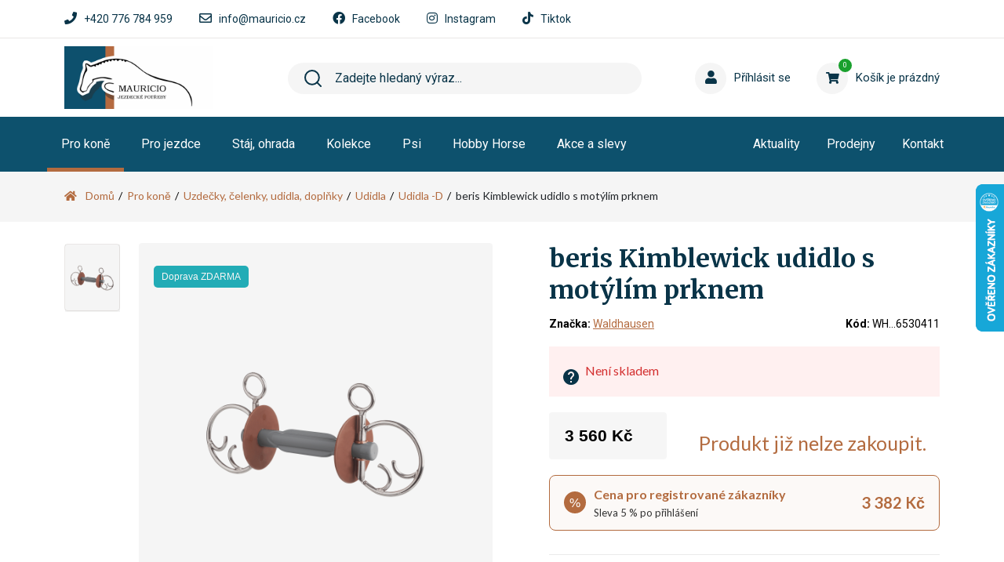

--- FILE ---
content_type: text/html; charset=UTF-8
request_url: https://www.mauricio.cz/pro-kone/uzdecky-dopnky-k-uzdeckam/udidla/udidla-d/beris-kimblewick-udidlo-s-motyli-listou/
body_size: 15220
content:
<!DOCTYPE HTML>
<html lang="cs">
    <head> 
        <base href="https://www.mauricio.cz/">
        <meta content="text/html; charset=utf-8" http-equiv="Content-Type"> 
        <meta content="created by Dominik Douděra" name="author">
        <meta content="index, follow" name="robots"> 
        <meta name="description" content="Ústní kus v podobě motýla představuje naprostou inovaci v oblasti udidla. Anatomicky správný tvar ve spojení s širší kontaktní plochou s jazykem vytváří maximální prostor pro tuto mimořádně důležitou ">
		<meta name="viewport" content="width=device-width, height=device-height, initial-scale=1.0, maximum-scale=1.0, user-scalable=0">
        <link href="//cdnjs.cloudflare.com/ajax/libs/font-awesome/5.15.4/css/all.min.css" rel="stylesheet" type="text/css">
        <link href="https://fonts.googleapis.com/css?family=Roboto:300,300i,400,400i,700,700i&subset=latin,latin-ext" rel="stylesheet" type="text/css">
        <link href="https://fonts.googleapis.com/css?family=Merriweather:300,300i,400,400i,700,700i&subset=latin,latin-ext" rel="stylesheet" type="text/css">
        <link href="https://fonts.googleapis.com/css?family=Lato:300,300i,400,400i,700,700i&subset=latin,latin-ext" rel="stylesheet" type="text/css">
        <link href="https://cdn.jsdelivr.net/npm/bootstrap@5.1.0/dist/css/bootstrap.min.css" rel="stylesheet" type="text/css">
        <link href="/template/default/css/styles.min.css?up=1762424817" rel="stylesheet" type="text/css">
        <script  src="https://code.jquery.com/jquery-3.6.0.min.js" type="text/javascript"></script>
        <script  src="https://cdn.jsdelivr.net/npm/bootstrap@5.1.0/dist/js/bootstrap.bundle.min.js" type="text/javascript"></script>
        <script  src="/template/default/js/javascript.min.js?up=1708505464" type="text/javascript"></script>
        <link href="/modules/Cart/css/product-detail.min.css?up=1762946723" rel="stylesheet" type="text/css">
        <link href="/template/default/css/glightbox.min.css?up=1726590217" rel="stylesheet" type="text/css">
        <link href="/modules/swiperSlider/css/swiper.min.css?up=1708505464" rel="stylesheet" type="text/css">
        <link href="/modules/Cart/css/cart-small.css?up=1742897042" rel="stylesheet" type="text/css">		<script type="text/javascript">
			var dataLayer = dataLayer || []; // Google Tag Manager
			window.dataLayer = window.dataLayer || [];
			function gtag(){ dataLayer.push(arguments); }
		</script>
					<script type="text/javascript">
				gtag('consent', 'default', {
					'analytics_storage': 'denied',
					'ad_storage': 'denied',
					'ad_user_data': 'denied',
					'ad_personalization': 'denied',
					'security_storage': 'granted',
					'functionality_storage': 'granted'
				});
				gtag('consent', 'update', {
					'analytics_storage': 'denied',
					'ad_storage': 'denied',
					'ad_user_data': 'denied',
					'ad_personalization': 'denied',
				});
			</script>
		                    <script type="text/javascript">
                dataLayer.push({
                                                                        'event':'view_item',
                                                                                                                                    'ecommerce': {"currency":"CZK","value":"3560.00","items":[{"item_id":"WH...6530411","item_name":"beris Kimblewick udidlo s mot\u00fdl\u00edm prknem"}]}
                                    });
            </script>
        	
	<script type="text/javascript">
		
			(function(w,d,s,l,i){w[l]=w[l]||[];w[l].push({'gtm.start':
			new Date().getTime(),event:'gtm.js'});var f=d.getElementsByTagName(s)[0],
			j=d.createElement(s),dl=l!='dataLayer'?'&l='+l:'';j.async=true;j.src=
			'https://www.googletagmanager.com/gtm.js?id='+i+dl;f.parentNode.insertBefore(j,f);
		
			})(window,document,'script','dataLayer','GTM-PPJQHZ22');
	</script>

        <meta property="og:title" content="beris Kimblewick udidlo s motýlím prknem | Mauricio.cz - jezdecké potřeby">
        <meta property="og:description" content="Ústní kus v podobě motýla představuje naprostou inovaci v oblasti udidla. Anatomicky správný tvar ve spojení s širší kontaktní plochou s jazykem vytváří maximální prostor pro tuto mimořádně důležitou ">
        <meta property="og:site_name" content="beris Kimblewick udidlo s motýlím prknem | Mauricio.cz - jezdecké potřeby">
        <meta property="og:url" content="https://www.mauricio.cz/pro-kone/uzdecky-dopnky-k-uzdeckam/udidla/udidla-d/beris-kimblewick-udidlo-s-motyli-listou/">
        <meta property="og:image" content="https://www.mauricio.czcore/templates/default/images/logo.png">
        <meta property="og:type" content="website">
        <meta property="fb:app_id" content="529117304639721">
        <meta name="twitter:card" content="summary">
        <meta name="twitter:site" content="https://www.mauricio.cz/pro-kone/uzdecky-dopnky-k-uzdeckam/udidla/udidla-d/beris-kimblewick-udidlo-s-motyli-listou/">
        <meta name="twitter:title" content="beris Kimblewick udidlo s motýlím prknem | Mauricio.cz - jezdecké potřeby">
        <meta name="twitter:description" content="Ústní kus v podobě motýla představuje naprostou inovaci v oblasti udidla. Anatomicky správný tvar ve spojení s širší kontaktní plochou s jazykem vytváří maximální prostor pro tuto mimořádně důležitou ">
        <meta name="google-site-verification" content="ZmBeDJMVPQRI9gnrJwM-cJX0m6lZRbfkjKkuj_IyAV8" />
        <link rel="publisher" href="https://plus.google.com/example">
		        <script type="text/javascript">
        //<![CDATA[
        var _hwq = _hwq || [];
            _hwq.push(['setKey', '190B04E358C0724AFEE1C447560C92EC']);_hwq.push(['setTopPos', '170']);_hwq.push(['showWidget', '22']);(function() {
            var ho = document.createElement('script'); ho.type = 'text/javascript'; ho.async = true;
            ho.src = 'https://cz.im9.cz/direct/i/gjs.php?n=wdgt&sak=190B04E358C0724AFEE1C447560C92EC';
            var s = document.getElementsByTagName('script')[0]; s.parentNode.insertBefore(ho, s);
        })();
        //]]>
        </script>
		<link rel="canonical" href="pro-kone/uzdecky-dopnky-k-uzdeckam/udidla/udidla-d/beris-kimblewick-udidlo-s-motyli-listou/">
		<link href="/favicon.ico" rel="icon" type="image/jpeg">
		<meta http-equiv="X-UA-Compatible" content="IE=9" />
        <title>beris Kimblewick udidlo s motýlím prknem | Mauricio.cz - jezdecké potřeby</title>
    </head>
    <body>
        <div id="page">
            <div class="header-space"></div>
<div class="header-shadow hidden"></div>
<div class="header">
    <div class="top-strip">
        <div class="container">
            <ul>
                <li>
                    <i class="fa fa-phone"></i>
                    <a href="tel:+420 776 784 959">+420 776 784 959</a>
                </li>
                <li>
                    <i class="far fa-envelope"></i>
                    <a href="mailto:info@mauricio.cz">info@mauricio.cz</a>
                </li>
                <li>
                    <i class="fab fa-facebook"></i>
                    <a href="https://www.facebook.com/mauricio.jezdecke.potreby" target="_blank">Facebook</a>
                </li>
                <li>
                    <i class="fab fa-instagram"></i>
                    <a href="https://www.instagram.com/mauricios.r.o/" target="_blank">Instagram</a>
                </li>
                <li>
                    <i class="fab fa-tiktok"></i>
                    <a href="https://www.tiktok.com/@mauricio.sro" target="_blank">Tiktok</a>
                </li>
            </ul>
        </div>
    </div>
    <div class="middle-strip">
        <div class="container">
            <div class="row">
                <div class="col-lg-3">
                    <div class="logo">
                        <a href="/"><img src="/template/default/images/logo.png?v=2" alt="Mauricio.cz - jezdecké potřeby" title="Mauricio.cz - jezdecké potřeby"></a>
                    </div>
                </div>
                <div class="col-lg-4 col-xl-5">
                    <div class="search hidden-mobile">
                        <div class="wrap">
                            <form action="/fulltext/" method="GET" autocomplete="off">
                                <input type="text" name="string" class="form-control" placeholder="Zadejte hledaný výraz..." value="">
                                <button type="submit" class="btn">
                                    <img src="/template/default/images/search-icon.svg">
                                </button>
                                <i class="fa fa-times"></i>
                            </form>
                            <div class="fast-results-fulltext hidden">
                                <div class="empty">Nejprve zadejte hledaný výraz.</div>
                            </div>
                        </div>
                    </div>
                </div>
                <div class="col-lg-5 col-xl-4">
                    <div class="row">
                        <div class="col-lg-6">
                            <a href="/klientska-sekce/">
                                <div class="login">
                                    <div class="icon">
                                        <i class="fa fa-user"></i>
                                                                            </div>
                                                                            <div class="name">Příhlásit se</div>
                                                                    </div>
                            </a>
                        </div>
                        <div class="col-lg-6 reload-small-cart">
                            <div class="cart">
	<a href="/kosik/">
		<div class="small-cart ">
			<div class="icon">
				<i class="fa fa-shopping-cart"></i>
				<div class="count">
					<span>0</span>
				</div>
			</div>
			<div class="text">
									<span>Košík je prázdný</span>
							</div>
		</div>
		<div class="clearfix"></div>
	</a>
	<div class="white-space"></div>
	</div>

                        </div>
                    </div>
                </div>
            </div>
        </div>
        <div class="mobile-right">
            <div class="mobile-search">
                <button type="button" class="btn closing"><i class="fa fa-times"></i></button>
                <button type="button" class="btn open"><i class="fa fa-search"></i></button>
            </div>
            <div class="mobile-menu">
                <div class="desc">menu</div>
                <div class="burger">
                    <i class="fa fa-bars"></i>
                </div>
                <div class="closing">
                    <i class="fa fa-times"></i>
                </div>
            </div>
        </div>
    </div>
    <div class="menu-strip hidden-mobile">
        <div class="container">
            <div class="row">
                <div class="col-lg-8">
                    <div class="category-menu">
                        <ul>
                                                                                                <li class="active">
                                        <a href="/pro-kone/" class="hasSubmenu">Pro koně<i class="fa fa-chevron-up"></i></a>
                                                                                        <div class="megamenu">
                                                <div class="container">
                                                    <div class="wrap">
                                                        <ul>
                                                            <div class="row">
                                                                <li class="mobile-all  not_desktop">
                                                                    <div class="subcatHeadline">
                                                                        <a href="/pro-kone/">
                                                                            <div class="icon">
                                                                                Zobrazit všechny produkty
                                                                            </div>
                                                                        </a>
                                                                    </div>
                                                                </li>
                                                                                                                                    <div class="col-lg-3">
                                                                        <li>
                                                                            <div class="row subcatHeadline">
                                                                                <div class="col-md-3 icon-wrap ">
                                                                                    <a href="/pro-kone/sedla-podbrisniky/">
                                                                                        <div class="icon">
                                                                                            <img src="/soubory/50x50/bywidth/c624e5e50a09f2e64b9a024f308f37195556a986.jpg" alt="Sedla, podbřišníky" title="Sedla, podbřišníky">
                                                                                        </div>
                                                                                    </a>
                                                                                </div>
                                                                                <div class="col-md-9 name ">
                                                                                    <a href="/pro-kone/sedla-podbrisniky/">
                                                                                        <span>Sedla, podbřišníky</span> <i class="fa fa-chevron-up"></i>                                                                                    </a>
                                                                                                                                                                            <ul class="sub-sub-menu">
                                                                                            <li class="mobile-all not_desktop">
                                                                                                <div class="subcatHeadline">
                                                                                                    <a href="/pro-kone/sedla-podbrisniky/">
                                                                                                        <div class="icon">
                                                                                                            Zobrazit všechny produkty
                                                                                                        </div>
                                                                                                    </a>
                                                                                                </div>
                                                                                            </li>
                                                                                                                                                                                            <li>
                                                                                                    <a href="/pro-kone/sedla-podbrisniky/sedla/">Sedla</a>
                                                                                                </li>
                                                                                                                                                                                            <li>
                                                                                                    <a href="/pro-kone/sedla-podbrisniky/podbrisniky/">Podbřišníky</a>
                                                                                                </li>
                                                                                                                                                                                    </ul>
                                                                                                                                                                    </div>
                                                                            </div>
                                                                        </li>
                                                                    </div>
                                                                                                                                    <div class="col-lg-3">
                                                                        <li>
                                                                            <div class="row subcatHeadline">
                                                                                <div class="col-md-3 icon-wrap ">
                                                                                    <a href="/pro-kone/krmivo-doplnky-stravy-pochoutky/">
                                                                                        <div class="icon">
                                                                                            <img src="/soubory/50x50/bywidth/62f7786f5a9bf72280714e4b559cd381857b90dd.jpg" alt="Krmivo, doplňky stravy, pochoutky" title="Krmivo, doplňky stravy, pochoutky">
                                                                                        </div>
                                                                                    </a>
                                                                                </div>
                                                                                <div class="col-md-9 name ">
                                                                                    <a href="/pro-kone/krmivo-doplnky-stravy-pochoutky/">
                                                                                        <span>Krmivo, doplňky stravy, pochoutky</span> <i class="fa fa-chevron-up"></i>                                                                                    </a>
                                                                                                                                                                            <ul class="sub-sub-menu">
                                                                                            <li class="mobile-all not_desktop">
                                                                                                <div class="subcatHeadline">
                                                                                                    <a href="/pro-kone/krmivo-doplnky-stravy-pochoutky/">
                                                                                                        <div class="icon">
                                                                                                            Zobrazit všechny produkty
                                                                                                        </div>
                                                                                                    </a>
                                                                                                </div>
                                                                                            </li>
                                                                                                                                                                                            <li>
                                                                                                    <a href="/pro-kone/krmivo-doplnky-stravy-pochoutky/krmivo-pro-kone/">Krmivo pro koně</a>
                                                                                                </li>
                                                                                                                                                                                            <li>
                                                                                                    <a href="/pro-kone/krmivo-doplnky-stravy-pochoutky/doplnky-stravy/">Doplňky stravy</a>
                                                                                                </li>
                                                                                                                                                                                            <li>
                                                                                                    <a href="/pro-kone/krmivo-doplnky-stravy-pochoutky/pochoutky/">Pochoutky</a>
                                                                                                </li>
                                                                                                                                                                                    </ul>
                                                                                                                                                                    </div>
                                                                            </div>
                                                                        </li>
                                                                    </div>
                                                                                                                                    <div class="col-lg-3">
                                                                        <li>
                                                                            <div class="row subcatHeadline">
                                                                                <div class="col-md-3 icon-wrap ">
                                                                                    <a href="/pro-kone/kamase-chranice-zvony-bandaze/">
                                                                                        <div class="icon">
                                                                                            <img src="/soubory/50x50/bywidth/b4e9138c4763d19c0e0386a79e28556755668634.jpg" alt="Kamaše, chrániče, zvony, bandáže, boty pro koně" title="Kamaše, chrániče, zvony, bandáže, boty pro koně">
                                                                                        </div>
                                                                                    </a>
                                                                                </div>
                                                                                <div class="col-md-9 name ">
                                                                                    <a href="/pro-kone/kamase-chranice-zvony-bandaze/">
                                                                                        <span>Kamaše, chrániče, zvony, bandáže, boty pro koně</span> <i class="fa fa-chevron-up"></i>                                                                                    </a>
                                                                                                                                                                            <ul class="sub-sub-menu">
                                                                                            <li class="mobile-all not_desktop">
                                                                                                <div class="subcatHeadline">
                                                                                                    <a href="/pro-kone/kamase-chranice-zvony-bandaze/">
                                                                                                        <div class="icon">
                                                                                                            Zobrazit všechny produkty
                                                                                                        </div>
                                                                                                    </a>
                                                                                                </div>
                                                                                            </li>
                                                                                                                                                                                            <li>
                                                                                                    <a href="/pro-kone/kamase-chranice-zvony-bandaze/kamase/">Kamaše</a>
                                                                                                </li>
                                                                                                                                                                                            <li>
                                                                                                    <a href="/pro-kone/kamase-chranice-zvony-bandaze/zvony/">Zvony</a>
                                                                                                </li>
                                                                                                                                                                                            <li>
                                                                                                    <a href="/pro-kone/kamase-chranice-zvony-bandaze/bandaze/">Bandáže</a>
                                                                                                </li>
                                                                                                                                                                                            <li>
                                                                                                    <a href="/pro-kone/kamase-chranice-zvony-bandaze/boty-pro-kone/">Boty pro koně</a>
                                                                                                </li>
                                                                                                                                                                                            <li>
                                                                                                    <a href="/pro-kone/kamase-chranice-zvony-bandaze/prepravni-chranice/">Přepravní chrániče</a>
                                                                                                </li>
                                                                                                                                                                                    </ul>
                                                                                                                                                                    </div>
                                                                            </div>
                                                                        </li>
                                                                    </div>
                                                                                                                                    <div class="col-lg-3">
                                                                        <li>
                                                                            <div class="row subcatHeadline">
                                                                                <div class="col-md-3 icon-wrap ">
                                                                                    <a href="/pro-kone/deky-na-kone/">
                                                                                        <div class="icon">
                                                                                            <img src="/soubory/50x50/bywidth/9354530f955704f51469d207c9536980881b88d3.jpg" alt="Deky na koně" title="Deky na koně">
                                                                                        </div>
                                                                                    </a>
                                                                                </div>
                                                                                <div class="col-md-9 name ">
                                                                                    <a href="/pro-kone/deky-na-kone/">
                                                                                        <span>Deky na koně</span> <i class="fa fa-chevron-up"></i>                                                                                    </a>
                                                                                                                                                                            <ul class="sub-sub-menu">
                                                                                            <li class="mobile-all not_desktop">
                                                                                                <div class="subcatHeadline">
                                                                                                    <a href="/pro-kone/deky-na-kone/">
                                                                                                        <div class="icon">
                                                                                                            Zobrazit všechny produkty
                                                                                                        </div>
                                                                                                    </a>
                                                                                                </div>
                                                                                            </li>
                                                                                                                                                                                            <li>
                                                                                                    <a href="/pro-kone/deky-na-kone/stajove/">Stájové</a>
                                                                                                </li>
                                                                                                                                                                                            <li>
                                                                                                    <a href="/pro-kone/deky-na-kone/vybehove/">Výběhové</a>
                                                                                                </li>
                                                                                                                                                                                            <li>
                                                                                                    <a href="/pro-kone/deky-na-kone/zimni/">Zimní</a>
                                                                                                </li>
                                                                                                                                                                                            <li>
                                                                                                    <a href="/pro-kone/deky-na-kone/bederni/">Bederní</a>
                                                                                                </li>
                                                                                                                                                                                            <li>
                                                                                                    <a href="/pro-kone/deky-na-kone/letni/">Síťové - letní</a>
                                                                                                </li>
                                                                                                                                                                                            <li>
                                                                                                    <a href="/pro-kone/deky-na-kone/nepromokave/">Nepromokavé</a>
                                                                                                </li>
                                                                                                                                                                                            <li>
                                                                                                    <a href="/pro-kone/deky-na-kone/odpocovaci/">Odpocovací</a>
                                                                                                </li>
                                                                                                                                                                                            <li>
                                                                                                    <a href="/pro-kone/deky-na-kone/prislusenstvi-k-dekam/">Příslušenství k dekám </a>
                                                                                                </li>
                                                                                                                                                                                    </ul>
                                                                                                                                                                    </div>
                                                                            </div>
                                                                        </li>
                                                                    </div>
                                                                                                                                    <div class="col-lg-3">
                                                                        <li>
                                                                            <div class="row subcatHeadline">
                                                                                <div class="col-md-3 icon-wrap ">
                                                                                    <a href="/pro-kone/cisteni-na-kone-kosmetika/">
                                                                                        <div class="icon">
                                                                                            <img src="/soubory/50x50/bywidth/b633d387a855feafe08d3916262246a61d85876e.jpg" alt="Čištění na koně, kosmetika" title="Čištění na koně, kosmetika">
                                                                                        </div>
                                                                                    </a>
                                                                                </div>
                                                                                <div class="col-md-9 name ">
                                                                                    <a href="/pro-kone/cisteni-na-kone-kosmetika/">
                                                                                        <span>Čištění na koně, kosmetika</span> <i class="fa fa-chevron-up"></i>                                                                                    </a>
                                                                                                                                                                            <ul class="sub-sub-menu">
                                                                                            <li class="mobile-all not_desktop">
                                                                                                <div class="subcatHeadline">
                                                                                                    <a href="/pro-kone/cisteni-na-kone-kosmetika/">
                                                                                                        <div class="icon">
                                                                                                            Zobrazit všechny produkty
                                                                                                        </div>
                                                                                                    </a>
                                                                                                </div>
                                                                                            </li>
                                                                                                                                                                                            <li>
                                                                                                    <a href="/pro-kone/cisteni-na-kone-kosmetika/cisteni-na-kone/">Čištění na koně</a>
                                                                                                </li>
                                                                                                                                                                                            <li>
                                                                                                    <a href="/pro-kone/cisteni-na-kone-kosmetika/kosmetika/">Kosmetika</a>
                                                                                                </li>
                                                                                                                                                                                    </ul>
                                                                                                                                                                    </div>
                                                                            </div>
                                                                        </li>
                                                                    </div>
                                                                                                                                    <div class="col-lg-3">
                                                                        <li>
                                                                            <div class="row subcatHeadline">
                                                                                <div class="col-md-3 icon-wrap ">
                                                                                    <a href="/pro-kone/stajove-ohlavky-voditka/">
                                                                                        <div class="icon">
                                                                                            <img src="/soubory/50x50/bywidth/83ddb7399fbf9fc6fd882ed4a60b9d329020f1dd.jpg" alt="Stájové ohlávky, vodítka" title="Stájové ohlávky, vodítka">
                                                                                        </div>
                                                                                    </a>
                                                                                </div>
                                                                                <div class="col-md-9 name ">
                                                                                    <a href="/pro-kone/stajove-ohlavky-voditka/">
                                                                                        <span>Stájové ohlávky, vodítka</span> <i class="fa fa-chevron-up"></i>                                                                                    </a>
                                                                                                                                                                            <ul class="sub-sub-menu">
                                                                                            <li class="mobile-all not_desktop">
                                                                                                <div class="subcatHeadline">
                                                                                                    <a href="/pro-kone/stajove-ohlavky-voditka/">
                                                                                                        <div class="icon">
                                                                                                            Zobrazit všechny produkty
                                                                                                        </div>
                                                                                                    </a>
                                                                                                </div>
                                                                                            </li>
                                                                                                                                                                                            <li>
                                                                                                    <a href="/pro-kone/stajove-ohlavky-voditka/stajove-ohlavky/">Stájové ohlávky</a>
                                                                                                </li>
                                                                                                                                                                                            <li>
                                                                                                    <a href="/pro-kone/stajove-ohlavky-voditka/voditka/">Vodítka</a>
                                                                                                </li>
                                                                                                                                                                                    </ul>
                                                                                                                                                                    </div>
                                                                            </div>
                                                                        </li>
                                                                    </div>
                                                                                                                                    <div class="col-lg-3">
                                                                        <li>
                                                                            <div class="row subcatHeadline">
                                                                                <div class="col-md-3 icon-wrap ">
                                                                                    <a href="/pro-kone/uzdecky-dopnky-k-uzdeckam/">
                                                                                        <div class="icon">
                                                                                            <img src="/soubory/50x50/bywidth/45535ac9c2311195b8c59952b55346c26867f477.png" alt="Uzdečky, čelenky, udidla,  doplňky" title="Uzdečky, čelenky, udidla,  doplňky">
                                                                                        </div>
                                                                                    </a>
                                                                                </div>
                                                                                <div class="col-md-9 name ">
                                                                                    <a href="/pro-kone/uzdecky-dopnky-k-uzdeckam/">
                                                                                        <span>Uzdečky, čelenky, udidla,  doplňky</span> <i class="fa fa-chevron-up"></i>                                                                                    </a>
                                                                                                                                                                            <ul class="sub-sub-menu">
                                                                                            <li class="mobile-all not_desktop">
                                                                                                <div class="subcatHeadline">
                                                                                                    <a href="/pro-kone/uzdecky-dopnky-k-uzdeckam/">
                                                                                                        <div class="icon">
                                                                                                            Zobrazit všechny produkty
                                                                                                        </div>
                                                                                                    </a>
                                                                                                </div>
                                                                                            </li>
                                                                                                                                                                                            <li>
                                                                                                    <a href="/pro-kone/uzdecky-dopnky-k-uzdeckam/uzdecky/">Uzdečky</a>
                                                                                                </li>
                                                                                                                                                                                            <li>
                                                                                                    <a href="/pro-kone/uzdecky-dopnky-k-uzdeckam/uzdy/">Uzdy</a>
                                                                                                </li>
                                                                                                                                                                                            <li>
                                                                                                    <a href="/pro-kone/uzdecky-dopnky-k-uzdeckam/celenky/">Čelenky</a>
                                                                                                </li>
                                                                                                                                                                                            <li>
                                                                                                    <a href="/pro-kone/uzdecky-dopnky-k-uzdeckam/udidla/">Udidla</a>
                                                                                                </li>
                                                                                                                                                                                            <li>
                                                                                                    <a href="/pro-kone/uzdecky-dopnky-k-uzdeckam/doplnky-k-uzdeckam/">Doplňky k uzdečkám</a>
                                                                                                </li>
                                                                                                                                                                                    </ul>
                                                                                                                                                                    </div>
                                                                            </div>
                                                                        </li>
                                                                    </div>
                                                                                                                                    <div class="col-lg-3">
                                                                        <li>
                                                                            <div class="row subcatHeadline">
                                                                                <div class="col-md-3 icon-wrap ">
                                                                                    <a href="/pro-kone/trmeny-trmenove-remeny/">
                                                                                        <div class="icon">
                                                                                            <img src="/soubory/50x50/bywidth/236d2afff3c6117eeb23d8a9b2fc776c79f6809e.jpeg" alt="Třmeny, třmenové řemeny" title="Třmeny, třmenové řemeny">
                                                                                        </div>
                                                                                    </a>
                                                                                </div>
                                                                                <div class="col-md-9 name ">
                                                                                    <a href="/pro-kone/trmeny-trmenove-remeny/">
                                                                                        <span>Třmeny, třmenové řemeny</span> <i class="fa fa-chevron-up"></i>                                                                                    </a>
                                                                                                                                                                            <ul class="sub-sub-menu">
                                                                                            <li class="mobile-all not_desktop">
                                                                                                <div class="subcatHeadline">
                                                                                                    <a href="/pro-kone/trmeny-trmenove-remeny/">
                                                                                                        <div class="icon">
                                                                                                            Zobrazit všechny produkty
                                                                                                        </div>
                                                                                                    </a>
                                                                                                </div>
                                                                                            </li>
                                                                                                                                                                                            <li>
                                                                                                    <a href="/pro-kone/trmeny-trmenove-remeny/trmenove-remeny/">Třmenové řemeny</a>
                                                                                                </li>
                                                                                                                                                                                            <li>
                                                                                                    <a href="/pro-kone/trmeny-trmenove-remeny/trmeny/">Třmeny</a>
                                                                                                </li>
                                                                                                                                                                                    </ul>
                                                                                                                                                                    </div>
                                                                            </div>
                                                                        </li>
                                                                    </div>
                                                                                                                                    <div class="col-lg-3">
                                                                        <li>
                                                                            <div class="row subcatHeadline">
                                                                                <div class="col-md-3 icon-wrap ">
                                                                                    <a href="/pro-kone/lonzovani/">
                                                                                        <div class="icon">
                                                                                            <img src="/soubory/50x50/bywidth/028bc997bc115373414898ba6e4d47f122770dd2.jpg" alt="Lonžování" title="Lonžování">
                                                                                        </div>
                                                                                    </a>
                                                                                </div>
                                                                                <div class="col-md-9 name ">
                                                                                    <a href="/pro-kone/lonzovani/">
                                                                                        <span>Lonžování</span> <i class="fa fa-chevron-up"></i>                                                                                    </a>
                                                                                                                                                                            <ul class="sub-sub-menu">
                                                                                            <li class="mobile-all not_desktop">
                                                                                                <div class="subcatHeadline">
                                                                                                    <a href="/pro-kone/lonzovani/">
                                                                                                        <div class="icon">
                                                                                                            Zobrazit všechny produkty
                                                                                                        </div>
                                                                                                    </a>
                                                                                                </div>
                                                                                            </li>
                                                                                                                                                                                            <li>
                                                                                                    <a href="/pro-kone/lonzovani/vyvyzovaci-oteze/">Vyvazovací otěže</a>
                                                                                                </li>
                                                                                                                                                                                            <li>
                                                                                                    <a href="/pro-kone/lonzovani/lonzovaci-postroje-chambon-gogue/">Postroje, chambony, gogue</a>
                                                                                                </li>
                                                                                                                                                                                            <li>
                                                                                                    <a href="/pro-kone/lonzovani/lonzovaci-obrisniky-madla/">Obřišníky, madla</a>
                                                                                                </li>
                                                                                                                                                                                            <li>
                                                                                                    <a href="/pro-kone/lonzovani/lonzovaci-bice/">Biče</a>
                                                                                                </li>
                                                                                                                                                                                            <li>
                                                                                                    <a href="/pro-kone/lonzovani/lonze-lonzovaci-spojky/">Lonže, spojky</a>
                                                                                                </li>
                                                                                                                                                                                    </ul>
                                                                                                                                                                    </div>
                                                                            </div>
                                                                        </li>
                                                                    </div>
                                                                                                                                    <div class="col-lg-3">
                                                                        <li>
                                                                            <div class="row subcatHeadline">
                                                                                <div class="col-md-3 icon-wrap ">
                                                                                    <a href="/pro-kone/podsedlove-decky-tlumici-podlozky/">
                                                                                        <div class="icon">
                                                                                            <img src="/soubory/50x50/bywidth/bc3299af414ad35d1cc0d4dfa3f1ccc3a563d508.jpg" alt="Podsedlové dečky, tlumící podložky" title="Podsedlové dečky, tlumící podložky">
                                                                                        </div>
                                                                                    </a>
                                                                                </div>
                                                                                <div class="col-md-9 name ">
                                                                                    <a href="/pro-kone/podsedlove-decky-tlumici-podlozky/">
                                                                                        <span>Podsedlové dečky, tlumící podložky</span> <i class="fa fa-chevron-up"></i>                                                                                    </a>
                                                                                                                                                                            <ul class="sub-sub-menu">
                                                                                            <li class="mobile-all not_desktop">
                                                                                                <div class="subcatHeadline">
                                                                                                    <a href="/pro-kone/podsedlove-decky-tlumici-podlozky/">
                                                                                                        <div class="icon">
                                                                                                            Zobrazit všechny produkty
                                                                                                        </div>
                                                                                                    </a>
                                                                                                </div>
                                                                                            </li>
                                                                                                                                                                                            <li>
                                                                                                    <a href="/pro-kone/podsedlove-decky-tlumici-podlozky/podsedlove-decky/">Klasické</a>
                                                                                                </li>
                                                                                                                                                                                            <li>
                                                                                                    <a href="/pro-kone/podsedlove-decky-tlumici-podlozky/drezurni-podsedlove-decky/">Drezurní</a>
                                                                                                </li>
                                                                                                                                                                                            <li>
                                                                                                    <a href="/pro-kone/podsedlove-decky-tlumici-podlozky/tlumici-podlozky-pod-sedlo/">Tlumící</a>
                                                                                                </li>
                                                                                                                                                                                    </ul>
                                                                                                                                                                    </div>
                                                                            </div>
                                                                        </li>
                                                                    </div>
                                                                                                                                    <div class="col-lg-3">
                                                                        <li>
                                                                            <div class="row subcatHeadline">
                                                                                <div class="col-md-3 icon-wrap ">
                                                                                    <a href="/pro-kone/martingaly-poprsniky/">
                                                                                        <div class="icon">
                                                                                            <img src="/soubory/50x50/bywidth/e24984000b4008d6fa4963ca0bab6833e547fe1f.jpg" alt="Martingaly, poprsníky" title="Martingaly, poprsníky">
                                                                                        </div>
                                                                                    </a>
                                                                                </div>
                                                                                <div class="col-md-9 name ">
                                                                                    <a href="/pro-kone/martingaly-poprsniky/">
                                                                                        <span>Martingaly, poprsníky</span> <i class="fa fa-chevron-up"></i>                                                                                    </a>
                                                                                                                                                                            <ul class="sub-sub-menu">
                                                                                            <li class="mobile-all not_desktop">
                                                                                                <div class="subcatHeadline">
                                                                                                    <a href="/pro-kone/martingaly-poprsniky/">
                                                                                                        <div class="icon">
                                                                                                            Zobrazit všechny produkty
                                                                                                        </div>
                                                                                                    </a>
                                                                                                </div>
                                                                                            </li>
                                                                                                                                                                                            <li>
                                                                                                    <a href="/pro-kone/martingaly-poprsniky/poprsniky/">Poprsníky</a>
                                                                                                </li>
                                                                                                                                                                                            <li>
                                                                                                    <a href="/pro-kone/martingaly-poprsniky/martingaly/">Martingaly</a>
                                                                                                </li>
                                                                                                                                                                                    </ul>
                                                                                                                                                                    </div>
                                                                            </div>
                                                                        </li>
                                                                    </div>
                                                                                                                                    <div class="col-lg-3">
                                                                        <li>
                                                                            <div class="row subcatHeadline">
                                                                                <div class="col-md-3 icon-wrap ">
                                                                                    <a href="/pro-kone/masky-trasne/">
                                                                                        <div class="icon">
                                                                                            <img src="/soubory/50x50/bywidth/2b2f48f6045c833ddc1465552a1d87178270f3c3.jpg" alt="Masky, čabraky, třásně" title="Masky, čabraky, třásně">
                                                                                        </div>
                                                                                    </a>
                                                                                </div>
                                                                                <div class="col-md-9 name ">
                                                                                    <a href="/pro-kone/masky-trasne/">
                                                                                        <span>Masky, čabraky, třásně</span> <i class="fa fa-chevron-up"></i>                                                                                    </a>
                                                                                                                                                                            <ul class="sub-sub-menu">
                                                                                            <li class="mobile-all not_desktop">
                                                                                                <div class="subcatHeadline">
                                                                                                    <a href="/pro-kone/masky-trasne/">
                                                                                                        <div class="icon">
                                                                                                            Zobrazit všechny produkty
                                                                                                        </div>
                                                                                                    </a>
                                                                                                </div>
                                                                                            </li>
                                                                                                                                                                                            <li>
                                                                                                    <a href="/pro-kone/masky-trasne/masky/">Masky</a>
                                                                                                </li>
                                                                                                                                                                                            <li>
                                                                                                    <a href="/pro-kone/masky-trasne/cabraky/">Čabraky</a>
                                                                                                </li>
                                                                                                                                                                                            <li>
                                                                                                    <a href="/pro-kone/masky-trasne/trasne/">Třásně</a>
                                                                                                </li>
                                                                                                                                                                                    </ul>
                                                                                                                                                                    </div>
                                                                            </div>
                                                                        </li>
                                                                    </div>
                                                                                                                                    <div class="col-lg-3">
                                                                        <li>
                                                                            <div class="row subcatHeadline">
                                                                                <div class="col-md-3 icon-wrap no-subcats">
                                                                                    <a href="/pro-kone/oteze-pruvlecky/">
                                                                                        <div class="icon">
                                                                                            <img src="/soubory/50x50/bywidth/20eb1387408d2517bad95a55e50bb2c753263a91.jpg" alt="Otěže, průvlečky" title="Otěže, průvlečky">
                                                                                        </div>
                                                                                    </a>
                                                                                </div>
                                                                                <div class="col-md-9 name no-subcats">
                                                                                    <a href="/pro-kone/oteze-pruvlecky/">
                                                                                        <span>Otěže, průvlečky</span>                                                                                     </a>
                                                                                                                                                                    </div>
                                                                            </div>
                                                                        </li>
                                                                    </div>
                                                                                                                                    <div class="col-lg-3">
                                                                        <li>
                                                                            <div class="row subcatHeadline">
                                                                                <div class="col-md-3 icon-wrap no-subcats">
                                                                                    <a href="/pro-kone/western/">
                                                                                        <div class="icon">
                                                                                            <img src="/soubory/50x50/bywidth/d85241321c77f6a81f0b93da751881cbe955135b.png" alt="Western" title="Western">
                                                                                        </div>
                                                                                    </a>
                                                                                </div>
                                                                                <div class="col-md-9 name no-subcats">
                                                                                    <a href="/pro-kone/western/">
                                                                                        <span>Western</span>                                                                                     </a>
                                                                                                                                                                    </div>
                                                                            </div>
                                                                        </li>
                                                                    </div>
                                                                                                                                    <div class="col-lg-3">
                                                                        <li>
                                                                            <div class="row subcatHeadline">
                                                                                <div class="col-md-3 icon-wrap no-subcats">
                                                                                    <a href="/pro-kone/reflexni-prvky/">
                                                                                        <div class="icon">
                                                                                            <img src="/soubory/50x50/bywidth/2a9352e4db5e5a15180d7856d3a82d53a14b130e.png" alt="Reflexní prvky" title="Reflexní prvky">
                                                                                        </div>
                                                                                    </a>
                                                                                </div>
                                                                                <div class="col-md-9 name no-subcats">
                                                                                    <a href="/pro-kone/reflexni-prvky/">
                                                                                        <span>Reflexní prvky</span>                                                                                     </a>
                                                                                                                                                                    </div>
                                                                            </div>
                                                                        </li>
                                                                    </div>
                                                                                                                                    <div class="col-lg-3">
                                                                        <li>
                                                                            <div class="row subcatHeadline">
                                                                                <div class="col-md-3 icon-wrap ">
                                                                                    <a href="/pro-kone/hracky-pro-kone/">
                                                                                        <div class="icon">
                                                                                            <img src="/soubory/50x50/bywidth/dc7235a6030340f7efa2077163fa4f050589936e.jpg" alt="Hračky pro koně" title="Hračky pro koně">
                                                                                        </div>
                                                                                    </a>
                                                                                </div>
                                                                                <div class="col-md-9 name ">
                                                                                    <a href="/pro-kone/hracky-pro-kone/">
                                                                                        <span>Hračky pro koně</span> <i class="fa fa-chevron-up"></i>                                                                                    </a>
                                                                                                                                                                            <ul class="sub-sub-menu">
                                                                                            <li class="mobile-all not_desktop">
                                                                                                <div class="subcatHeadline">
                                                                                                    <a href="/pro-kone/hracky-pro-kone/">
                                                                                                        <div class="icon">
                                                                                                            Zobrazit všechny produkty
                                                                                                        </div>
                                                                                                    </a>
                                                                                                </div>
                                                                                            </li>
                                                                                                                                                                                            <li>
                                                                                                    <a href="/pro-kone/hracky-pro-kone/hracky-pro-kone/">Hračky  pro koně</a>
                                                                                                </li>
                                                                                                                                                                                    </ul>
                                                                                                                                                                    </div>
                                                                            </div>
                                                                        </li>
                                                                    </div>
                                                                                                                            </div>
                                                        </ul>
                                                    </div>
                                                </div>
                                            </div>
                                                                            </li>
                                                                                                                                <li class="">
                                        <a href="/pro-jezdce/" class="hasSubmenu">Pro jezdce<i class="fa fa-chevron-up"></i></a>
                                                                                        <div class="megamenu">
                                                <div class="container">
                                                    <div class="wrap">
                                                        <ul>
                                                            <div class="row">
                                                                <li class="mobile-all  not_desktop">
                                                                    <div class="subcatHeadline">
                                                                        <a href="/pro-jezdce/">
                                                                            <div class="icon">
                                                                                Zobrazit všechny produkty
                                                                            </div>
                                                                        </a>
                                                                    </div>
                                                                </li>
                                                                                                                                    <div class="col-lg-3">
                                                                        <li>
                                                                            <div class="row subcatHeadline">
                                                                                <div class="col-md-3 icon-wrap ">
                                                                                    <a href="/pro-jezdce/rajtky-leginy-opasky/">
                                                                                        <div class="icon">
                                                                                            <img src="/soubory/50x50/bywidth/fcf772763ce7d47c56748bf239d29aa513de3d0a.jpg" alt="Rajtky, legíny, opasky" title="Rajtky, legíny, opasky">
                                                                                        </div>
                                                                                    </a>
                                                                                </div>
                                                                                <div class="col-md-9 name ">
                                                                                    <a href="/pro-jezdce/rajtky-leginy-opasky/">
                                                                                        <span>Rajtky, legíny, opasky</span> <i class="fa fa-chevron-up"></i>                                                                                    </a>
                                                                                                                                                                            <ul class="sub-sub-menu">
                                                                                            <li class="mobile-all not_desktop">
                                                                                                <div class="subcatHeadline">
                                                                                                    <a href="/pro-jezdce/rajtky-leginy-opasky/">
                                                                                                        <div class="icon">
                                                                                                            Zobrazit všechny produkty
                                                                                                        </div>
                                                                                                    </a>
                                                                                                </div>
                                                                                            </li>
                                                                                                                                                                                            <li>
                                                                                                    <a href="/pro-jezdce/rajtky-leginy-opasky/rajtky-a-leginy/">Rajtky</a>
                                                                                                </li>
                                                                                                                                                                                            <li>
                                                                                                    <a href="/pro-jezdce/rajtky-leginy-opasky/leginy/">Legíny</a>
                                                                                                </li>
                                                                                                                                                                                            <li>
                                                                                                    <a href="/pro-jezdce/rajtky-leginy-opasky/opasky/">Opasky</a>
                                                                                                </li>
                                                                                                                                                                                    </ul>
                                                                                                                                                                    </div>
                                                                            </div>
                                                                        </li>
                                                                    </div>
                                                                                                                                    <div class="col-lg-3">
                                                                        <li>
                                                                            <div class="row subcatHeadline">
                                                                                <div class="col-md-3 icon-wrap ">
                                                                                    <a href="/pro-jezdce/boty-minichapsy-chapsy-sporny/">
                                                                                        <div class="icon">
                                                                                            <img src="/soubory/50x50/bywidth/4b0766e5886220fc0867a488beac02e612381937.png" alt="Boty, minichapsy, chapsy, šporny" title="Boty, minichapsy, chapsy, šporny">
                                                                                        </div>
                                                                                    </a>
                                                                                </div>
                                                                                <div class="col-md-9 name ">
                                                                                    <a href="/pro-jezdce/boty-minichapsy-chapsy-sporny/">
                                                                                        <span>Boty, minichapsy, chapsy, šporny</span> <i class="fa fa-chevron-up"></i>                                                                                    </a>
                                                                                                                                                                            <ul class="sub-sub-menu">
                                                                                            <li class="mobile-all not_desktop">
                                                                                                <div class="subcatHeadline">
                                                                                                    <a href="/pro-jezdce/boty-minichapsy-chapsy-sporny/">
                                                                                                        <div class="icon">
                                                                                                            Zobrazit všechny produkty
                                                                                                        </div>
                                                                                                    </a>
                                                                                                </div>
                                                                                            </li>
                                                                                                                                                                                            <li>
                                                                                                    <a href="/pro-jezdce/boty-minichapsy-chapsy-sporny/jezdecke-boty/">Jezdecké boty</a>
                                                                                                </li>
                                                                                                                                                                                            <li>
                                                                                                    <a href="/pro-jezdce/boty-minichapsy-chapsy-sporny/minichaps/">Minichapsy</a>
                                                                                                </li>
                                                                                                                                                                                            <li>
                                                                                                    <a href="/pro-jezdce/boty-minichapsy-chapsy-sporny/chaps/">Chapsy</a>
                                                                                                </li>
                                                                                                                                                                                            <li>
                                                                                                    <a href="/pro-jezdce/boty-minichapsy-chapsy-sporny/ostruhy-reminky/">Šporny, řemínky</a>
                                                                                                </li>
                                                                                                                                                                                    </ul>
                                                                                                                                                                    </div>
                                                                            </div>
                                                                        </li>
                                                                    </div>
                                                                                                                                    <div class="col-lg-3">
                                                                        <li>
                                                                            <div class="row subcatHeadline">
                                                                                <div class="col-md-3 icon-wrap ">
                                                                                    <a href="/pro-jezdce/prilby-cepice-ksiltovky-klobouky/">
                                                                                        <div class="icon">
                                                                                            <img src="/soubory/50x50/bywidth/5665d155afe06602d95a01b5770906664fbd74ab.jpg" alt="Přilby, čepice, kšiltovky, klobouky" title="Přilby, čepice, kšiltovky, klobouky">
                                                                                        </div>
                                                                                    </a>
                                                                                </div>
                                                                                <div class="col-md-9 name ">
                                                                                    <a href="/pro-jezdce/prilby-cepice-ksiltovky-klobouky/">
                                                                                        <span>Přilby, čepice, kšiltovky, klobouky</span> <i class="fa fa-chevron-up"></i>                                                                                    </a>
                                                                                                                                                                            <ul class="sub-sub-menu">
                                                                                            <li class="mobile-all not_desktop">
                                                                                                <div class="subcatHeadline">
                                                                                                    <a href="/pro-jezdce/prilby-cepice-ksiltovky-klobouky/">
                                                                                                        <div class="icon">
                                                                                                            Zobrazit všechny produkty
                                                                                                        </div>
                                                                                                    </a>
                                                                                                </div>
                                                                                            </li>
                                                                                                                                                                                            <li>
                                                                                                    <a href="/pro-jezdce/prilby-cepice-ksiltovky-klobouky/jezdecke-prilby/">Jezdecké přilby</a>
                                                                                                </li>
                                                                                                                                                                                            <li>
                                                                                                    <a href="/pro-jezdce/prilby-cepice-ksiltovky-klobouky/cepice/">Čepice</a>
                                                                                                </li>
                                                                                                                                                                                            <li>
                                                                                                    <a href="/pro-jezdce/prilby-cepice-ksiltovky-klobouky/zimni-cepice/">Zimní čepice</a>
                                                                                                </li>
                                                                                                                                                                                            <li>
                                                                                                    <a href="/pro-jezdce/prilby-cepice-ksiltovky-klobouky/klobouky/">Klobouky</a>
                                                                                                </li>
                                                                                                                                                                                    </ul>
                                                                                                                                                                    </div>
                                                                            </div>
                                                                        </li>
                                                                    </div>
                                                                                                                                    <div class="col-lg-3">
                                                                        <li>
                                                                            <div class="row subcatHeadline">
                                                                                <div class="col-md-3 icon-wrap ">
                                                                                    <a href="/pro-jezdce/zavodni-saka-trika-doplnky/">
                                                                                        <div class="icon">
                                                                                            <img src="/soubory/50x50/bywidth/ca27368ecf7cab79f3b76fac2bff75cd7dfbc610.jpg" alt="Závodní saka, trika, doplňky" title="Závodní saka, trika, doplňky">
                                                                                        </div>
                                                                                    </a>
                                                                                </div>
                                                                                <div class="col-md-9 name ">
                                                                                    <a href="/pro-jezdce/zavodni-saka-trika-doplnky/">
                                                                                        <span>Závodní saka, trika, doplňky</span> <i class="fa fa-chevron-up"></i>                                                                                    </a>
                                                                                                                                                                            <ul class="sub-sub-menu">
                                                                                            <li class="mobile-all not_desktop">
                                                                                                <div class="subcatHeadline">
                                                                                                    <a href="/pro-jezdce/zavodni-saka-trika-doplnky/">
                                                                                                        <div class="icon">
                                                                                                            Zobrazit všechny produkty
                                                                                                        </div>
                                                                                                    </a>
                                                                                                </div>
                                                                                            </li>
                                                                                                                                                                                            <li>
                                                                                                    <a href="/pro-jezdce/zavodni-saka-trika-doplnky/jezdecka-saka/">Jezdecká saka</a>
                                                                                                </li>
                                                                                                                                                                                            <li>
                                                                                                    <a href="/pro-jezdce/zavodni-saka-trika-doplnky/jezdecka-zavodni-trika/">Jezdecká závodní trika</a>
                                                                                                </li>
                                                                                                                                                                                            <li>
                                                                                                    <a href="/pro-jezdce/zavodni-saka-trika-doplnky/zavodni-doplnky/">Závodní doplňky</a>
                                                                                                </li>
                                                                                                                                                                                    </ul>
                                                                                                                                                                    </div>
                                                                            </div>
                                                                        </li>
                                                                    </div>
                                                                                                                                    <div class="col-lg-3">
                                                                        <li>
                                                                            <div class="row subcatHeadline">
                                                                                <div class="col-md-3 icon-wrap ">
                                                                                    <a href="/pro-jezdce/jezdecke-obleceni/">
                                                                                        <div class="icon">
                                                                                            <img src="/soubory/50x50/bywidth/4d4f737da2c253bb1bd4ce2021855ac9e89fe276.jpg" alt="Jezdecké oblečení" title="Jezdecké oblečení">
                                                                                        </div>
                                                                                    </a>
                                                                                </div>
                                                                                <div class="col-md-9 name ">
                                                                                    <a href="/pro-jezdce/jezdecke-obleceni/">
                                                                                        <span>Jezdecké oblečení</span> <i class="fa fa-chevron-up"></i>                                                                                    </a>
                                                                                                                                                                            <ul class="sub-sub-menu">
                                                                                            <li class="mobile-all not_desktop">
                                                                                                <div class="subcatHeadline">
                                                                                                    <a href="/pro-jezdce/jezdecke-obleceni/">
                                                                                                        <div class="icon">
                                                                                                            Zobrazit všechny produkty
                                                                                                        </div>
                                                                                                    </a>
                                                                                                </div>
                                                                                            </li>
                                                                                                                                                                                            <li>
                                                                                                    <a href="/pro-jezdce/jezdecke-obleceni/bundy/">Bundy</a>
                                                                                                </li>
                                                                                                                                                                                            <li>
                                                                                                    <a href="/pro-jezdce/jezdecke-obleceni/mikiny/">Mikiny</a>
                                                                                                </li>
                                                                                                                                                                                            <li>
                                                                                                    <a href="/pro-jezdce/jezdecke-obleceni/vesty/">Vesty</a>
                                                                                                </li>
                                                                                                                                                                                            <li>
                                                                                                    <a href="/pro-jezdce/jezdecke-obleceni/kabaty/">Kabáty</a>
                                                                                                </li>
                                                                                                                                                                                            <li>
                                                                                                    <a href="/pro-jezdce/jezdecke-obleceni/tricka/">Trička</a>
                                                                                                </li>
                                                                                                                                                                                            <li>
                                                                                                    <a href="/pro-jezdce/jezdecke-obleceni/tilka/">Tílka</a>
                                                                                                </li>
                                                                                                                                                                                            <li>
                                                                                                    <a href="/pro-jezdce/jezdecke-obleceni/jezdecke-podkolenky/">Jezdecké podkolenky</a>
                                                                                                </li>
                                                                                                                                                                                            <li>
                                                                                                    <a href="/pro-jezdce/jezdecke-obleceni/jezdecke-rukavice/">Jezdecké rukavice</a>
                                                                                                </li>
                                                                                                                                                                                    </ul>
                                                                                                                                                                    </div>
                                                                            </div>
                                                                        </li>
                                                                    </div>
                                                                                                                                    <div class="col-lg-3">
                                                                        <li>
                                                                            <div class="row subcatHeadline">
                                                                                <div class="col-md-3 icon-wrap ">
                                                                                    <a href="/pro-jezdce/jezdecke-bice/">
                                                                                        <div class="icon">
                                                                                            <img src="/soubory/50x50/bywidth/8c361b54b5006c8a0a6f044cc18156d1ca49b820.jpg" alt="Jezdecké biče" title="Jezdecké biče">
                                                                                        </div>
                                                                                    </a>
                                                                                </div>
                                                                                <div class="col-md-9 name ">
                                                                                    <a href="/pro-jezdce/jezdecke-bice/">
                                                                                        <span>Jezdecké biče</span> <i class="fa fa-chevron-up"></i>                                                                                    </a>
                                                                                                                                                                            <ul class="sub-sub-menu">
                                                                                            <li class="mobile-all not_desktop">
                                                                                                <div class="subcatHeadline">
                                                                                                    <a href="/pro-jezdce/jezdecke-bice/">
                                                                                                        <div class="icon">
                                                                                                            Zobrazit všechny produkty
                                                                                                        </div>
                                                                                                    </a>
                                                                                                </div>
                                                                                            </li>
                                                                                                                                                                                            <li>
                                                                                                    <a href="/pro-jezdce/jezdecke-bice/drezurni-tusirky/">Drezůrní tušírky</a>
                                                                                                </li>
                                                                                                                                                                                            <li>
                                                                                                    <a href="/pro-jezdce/jezdecke-bice/jezdecke-bice-kratke/">Jezdecké biče  krátké </a>
                                                                                                </li>
                                                                                                                                                                                    </ul>
                                                                                                                                                                    </div>
                                                                            </div>
                                                                        </li>
                                                                    </div>
                                                                                                                                    <div class="col-lg-3">
                                                                        <li>
                                                                            <div class="row subcatHeadline">
                                                                                <div class="col-md-3 icon-wrap no-subcats">
                                                                                    <a href="/pro-jezdce/vyprodej/">
                                                                                        <div class="icon">
                                                                                            <img src="/soubory/50x50/bywidth/e9d5a8541b0dde2d5f7b04261423d8bdd95e4e94.jpg" alt="Výprodej" title="Výprodej">
                                                                                        </div>
                                                                                    </a>
                                                                                </div>
                                                                                <div class="col-md-9 name no-subcats">
                                                                                    <a href="/pro-jezdce/vyprodej/">
                                                                                        <span>Výprodej</span>                                                                                     </a>
                                                                                                                                                                    </div>
                                                                            </div>
                                                                        </li>
                                                                    </div>
                                                                                                                                    <div class="col-lg-3">
                                                                        <li>
                                                                            <div class="row subcatHeadline">
                                                                                <div class="col-md-3 icon-wrap no-subcats">
                                                                                    <a href="/pro-jezdce/dostihy-prislusenstvi/">
                                                                                        <div class="icon">
                                                                                            <img src="/soubory/50x50/bywidth/8c999decb47cffb92c7ec277611a30950bc774f6.jpg" alt="Dostihy,  příslušenství" title="Dostihy,  příslušenství">
                                                                                        </div>
                                                                                    </a>
                                                                                </div>
                                                                                <div class="col-md-9 name no-subcats">
                                                                                    <a href="/pro-jezdce/dostihy-prislusenstvi/">
                                                                                        <span>Dostihy,  příslušenství</span>                                                                                     </a>
                                                                                                                                                                    </div>
                                                                            </div>
                                                                        </li>
                                                                    </div>
                                                                                                                                    <div class="col-lg-3">
                                                                        <li>
                                                                            <div class="row subcatHeadline">
                                                                                <div class="col-md-3 icon-wrap no-subcats">
                                                                                    <a href="/pro-jezdce/bezpecnostni-vesty/">
                                                                                        <div class="icon">
                                                                                            <img src="/soubory/50x50/bywidth/f88405091d4ebef78a9d2329399c30e58f633334.jpg" alt="Bezpečnostní vesty" title="Bezpečnostní vesty">
                                                                                        </div>
                                                                                    </a>
                                                                                </div>
                                                                                <div class="col-md-9 name no-subcats">
                                                                                    <a href="/pro-jezdce/bezpecnostni-vesty/">
                                                                                        <span>Bezpečnostní vesty</span>                                                                                     </a>
                                                                                                                                                                    </div>
                                                                            </div>
                                                                        </li>
                                                                    </div>
                                                                                                                                    <div class="col-lg-3">
                                                                        <li>
                                                                            <div class="row subcatHeadline">
                                                                                <div class="col-md-3 icon-wrap no-subcats">
                                                                                    <a href="/pro-jezdce/darkovy-sortiment/">
                                                                                        <div class="icon">
                                                                                            <img src="/soubory/50x50/bywidth/d90953a8fe098e251d16b988d122652350021b7a.png" alt="Dárkový sortiment" title="Dárkový sortiment">
                                                                                        </div>
                                                                                    </a>
                                                                                </div>
                                                                                <div class="col-md-9 name no-subcats">
                                                                                    <a href="/pro-jezdce/darkovy-sortiment/">
                                                                                        <span>Dárkový sortiment</span>                                                                                     </a>
                                                                                                                                                                    </div>
                                                                            </div>
                                                                        </li>
                                                                    </div>
                                                                                                                            </div>
                                                        </ul>
                                                    </div>
                                                </div>
                                            </div>
                                                                            </li>
                                                                                                                                <li class="">
                                        <a href="/staj/" class="hasSubmenu">Stáj, ohrada<i class="fa fa-chevron-up"></i></a>
                                                                                        <div class="megamenu">
                                                <div class="container">
                                                    <div class="wrap">
                                                        <ul>
                                                            <div class="row">
                                                                <li class="mobile-all  not_desktop">
                                                                    <div class="subcatHeadline">
                                                                        <a href="/staj/">
                                                                            <div class="icon">
                                                                                Zobrazit všechny produkty
                                                                            </div>
                                                                        </a>
                                                                    </div>
                                                                </li>
                                                                                                                                    <div class="col-lg-3">
                                                                        <li>
                                                                            <div class="row subcatHeadline">
                                                                                <div class="col-md-3 icon-wrap no-subcats">
                                                                                    <a href="/staj/stajove-vybaveni/">
                                                                                        <div class="icon">
                                                                                            <img src="/soubory/50x50/bywidth/fc3d5778bd451b3429851d7931589dc758a430ff.jpg" alt="Stájové vybavení" title="Stájové vybavení">
                                                                                        </div>
                                                                                    </a>
                                                                                </div>
                                                                                <div class="col-md-9 name no-subcats">
                                                                                    <a href="/staj/stajove-vybaveni/">
                                                                                        <span>Stájové vybavení</span>                                                                                     </a>
                                                                                                                                                                    </div>
                                                                            </div>
                                                                        </li>
                                                                    </div>
                                                                                                                                    <div class="col-lg-3">
                                                                        <li>
                                                                            <div class="row subcatHeadline">
                                                                                <div class="col-md-3 icon-wrap no-subcats">
                                                                                    <a href="/staj/zlaby-a-vedra/">
                                                                                        <div class="icon">
                                                                                            <img src="/soubory/50x50/bywidth/e1ecb92fee77791347abc3ff498dfe3da9177962.png" alt="Žlaby a vědra" title="Žlaby a vědra">
                                                                                        </div>
                                                                                    </a>
                                                                                </div>
                                                                                <div class="col-md-9 name no-subcats">
                                                                                    <a href="/staj/zlaby-a-vedra/">
                                                                                        <span>Žlaby a vědra</span>                                                                                     </a>
                                                                                                                                                                    </div>
                                                                            </div>
                                                                        </li>
                                                                    </div>
                                                                                                                                    <div class="col-lg-3">
                                                                        <li>
                                                                            <div class="row subcatHeadline">
                                                                                <div class="col-md-3 icon-wrap no-subcats">
                                                                                    <a href="/staj/ohrady-prislusenstvi/">
                                                                                        <div class="icon">
                                                                                            <img src="/soubory/50x50/bywidth/a1c407ce25be3c4c20b3924df2299dd08e51e622.jpg" alt="Ohrady, příslušenství" title="Ohrady, příslušenství">
                                                                                        </div>
                                                                                    </a>
                                                                                </div>
                                                                                <div class="col-md-9 name no-subcats">
                                                                                    <a href="/staj/ohrady-prislusenstvi/">
                                                                                        <span>Ohrady, příslušenství</span>                                                                                     </a>
                                                                                                                                                                    </div>
                                                                            </div>
                                                                        </li>
                                                                    </div>
                                                                                                                                    <div class="col-lg-3">
                                                                        <li>
                                                                            <div class="row subcatHeadline">
                                                                                <div class="col-md-3 icon-wrap no-subcats">
                                                                                    <a href="/staj/vesaky-na-uzdecky-drzaky-na-sedla/">
                                                                                        <div class="icon">
                                                                                            <img src="/soubory/50x50/bywidth/ca64759ae3e9c81407a91db0afc7d7ba26acc1fc.png" alt="Věšáky na uzdečky, držáky na sedla, biče" title="Věšáky na uzdečky, držáky na sedla, biče">
                                                                                        </div>
                                                                                    </a>
                                                                                </div>
                                                                                <div class="col-md-9 name no-subcats">
                                                                                    <a href="/staj/vesaky-na-uzdecky-drzaky-na-sedla/">
                                                                                        <span>Věšáky na uzdečky, držáky na sedla, biče</span>                                                                                     </a>
                                                                                                                                                                    </div>
                                                                            </div>
                                                                        </li>
                                                                    </div>
                                                                                                                                    <div class="col-lg-3">
                                                                        <li>
                                                                            <div class="row subcatHeadline">
                                                                                <div class="col-md-3 icon-wrap no-subcats">
                                                                                    <a href="/staj/napajecky/">
                                                                                        <div class="icon">
                                                                                            <img src="/soubory/50x50/bywidth/e1146652e1b6c20a51e1f122f873f22a562b2f9c.jpg" alt="Napáječky" title="Napáječky">
                                                                                        </div>
                                                                                    </a>
                                                                                </div>
                                                                                <div class="col-md-9 name no-subcats">
                                                                                    <a href="/staj/napajecky/">
                                                                                        <span>Napáječky</span>                                                                                     </a>
                                                                                                                                                                    </div>
                                                                            </div>
                                                                        </li>
                                                                    </div>
                                                                                                                                    <div class="col-lg-3">
                                                                        <li>
                                                                            <div class="row subcatHeadline">
                                                                                <div class="col-md-3 icon-wrap no-subcats">
                                                                                    <a href="/staj/stajovy-mix/">
                                                                                        <div class="icon">
                                                                                            <img src="/soubory/50x50/bywidth/306310b7ac26e5ecda997b0c7a1448bba35fe1f5.png" alt="Stájový mix" title="Stájový mix">
                                                                                        </div>
                                                                                    </a>
                                                                                </div>
                                                                                <div class="col-md-9 name no-subcats">
                                                                                    <a href="/staj/stajovy-mix/">
                                                                                        <span>Stájový mix</span>                                                                                     </a>
                                                                                                                                                                    </div>
                                                                            </div>
                                                                        </li>
                                                                    </div>
                                                                                                                                    <div class="col-lg-3">
                                                                        <li>
                                                                            <div class="row subcatHeadline">
                                                                                <div class="col-md-3 icon-wrap no-subcats">
                                                                                    <a href="/staj/potreby-pro-mistovani/">
                                                                                        <div class="icon">
                                                                                            <img src="/soubory/50x50/bywidth/2703111900a81a93500a44a8bb998c6cb43529f8.jpg" alt="Potřeby pro místování" title="Potřeby pro místování">
                                                                                        </div>
                                                                                    </a>
                                                                                </div>
                                                                                <div class="col-md-9 name no-subcats">
                                                                                    <a href="/staj/potreby-pro-mistovani/">
                                                                                        <span>Potřeby pro místování</span>                                                                                     </a>
                                                                                                                                                                    </div>
                                                                            </div>
                                                                        </li>
                                                                    </div>
                                                                                                                                    <div class="col-lg-3">
                                                                        <li>
                                                                            <div class="row subcatHeadline">
                                                                                <div class="col-md-3 icon-wrap no-subcats">
                                                                                    <a href="/staj/site-na-seno/">
                                                                                        <div class="icon">
                                                                                            <img src="/soubory/50x50/bywidth/dca3180edf763411b20213edd80140f7af21d5f5.jpg" alt="Sítě na seno" title="Sítě na seno">
                                                                                        </div>
                                                                                    </a>
                                                                                </div>
                                                                                <div class="col-md-9 name no-subcats">
                                                                                    <a href="/staj/site-na-seno/">
                                                                                        <span>Sítě na seno</span>                                                                                     </a>
                                                                                                                                                                    </div>
                                                                            </div>
                                                                        </li>
                                                                    </div>
                                                                                                                                    <div class="col-lg-3">
                                                                        <li>
                                                                            <div class="row subcatHeadline">
                                                                                <div class="col-md-3 icon-wrap no-subcats">
                                                                                    <a href="/staj/stajova-lekarna/">
                                                                                        <div class="icon">
                                                                                            <img src="/soubory/50x50/bywidth/cde2986c85a3af8c09221cd5273f74e3388ea442.jpg" alt="Stájová lékárna" title="Stájová lékárna">
                                                                                        </div>
                                                                                    </a>
                                                                                </div>
                                                                                <div class="col-md-9 name no-subcats">
                                                                                    <a href="/staj/stajova-lekarna/">
                                                                                        <span>Stájová lékárna</span>                                                                                     </a>
                                                                                                                                                                    </div>
                                                                            </div>
                                                                        </li>
                                                                    </div>
                                                                                                                            </div>
                                                        </ul>
                                                    </div>
                                                </div>
                                            </div>
                                                                            </li>
                                                                                                                                <li class="">
                                        <a href="/kolekce/" class="hasSubmenu">Kolekce<i class="fa fa-chevron-up"></i></a>
                                                                                        <div class="megamenu">
                                                <div class="container">
                                                    <div class="wrap">
                                                        <ul>
                                                            <div class="row">
                                                                <li class="mobile-all  not_desktop">
                                                                    <div class="subcatHeadline">
                                                                        <a href="/kolekce/">
                                                                            <div class="icon">
                                                                                Zobrazit všechny produkty
                                                                            </div>
                                                                        </a>
                                                                    </div>
                                                                </li>
                                                                                                                                    <div class="col-lg-3">
                                                                        <li>
                                                                            <div class="row subcatHeadline">
                                                                                <div class="col-md-3 icon-wrap no-subcats">
                                                                                    <a href="/kolekce/qhp-podzim-zima-2024-25/">
                                                                                        <div class="icon">
                                                                                            <img src="/soubory/50x50/bywidth/803aec10fdf6fbf6b75a102a625488a0eabf7ddc.jpg" alt="QHP  podzim/zima 2024/25" title="QHP  podzim/zima 2024/25">
                                                                                        </div>
                                                                                    </a>
                                                                                </div>
                                                                                <div class="col-md-9 name no-subcats">
                                                                                    <a href="/kolekce/qhp-podzim-zima-2024-25/">
                                                                                        <span>QHP  podzim/zima 2024/25</span>                                                                                     </a>
                                                                                                                                                                    </div>
                                                                            </div>
                                                                        </li>
                                                                    </div>
                                                                                                                                    <div class="col-lg-3">
                                                                        <li>
                                                                            <div class="row subcatHeadline">
                                                                                <div class="col-md-3 icon-wrap no-subcats">
                                                                                    <a href="/kolekce/covalliero-podzim-zima-2024-25/">
                                                                                        <div class="icon">
                                                                                            <img src="/soubory/50x50/bywidth/c915c7b5056d8dba8d8fa502d368faba6695af7d.jpeg" alt="Covalliero podzim zima 2024/25" title="Covalliero podzim zima 2024/25">
                                                                                        </div>
                                                                                    </a>
                                                                                </div>
                                                                                <div class="col-md-9 name no-subcats">
                                                                                    <a href="/kolekce/covalliero-podzim-zima-2024-25/">
                                                                                        <span>Covalliero podzim zima 2024/25</span>                                                                                     </a>
                                                                                                                                                                    </div>
                                                                            </div>
                                                                        </li>
                                                                    </div>
                                                                                                                                    <div class="col-lg-3">
                                                                        <li>
                                                                            <div class="row subcatHeadline">
                                                                                <div class="col-md-3 icon-wrap no-subcats">
                                                                                    <a href="/kolekce/pikeur-jaro-leto-2025/">
                                                                                        <div class="icon">
                                                                                            <img src="/soubory/50x50/bywidth/1bfc59a0dd08256d3fcbd84f88e2df2d95d60798.jpeg" alt="Pikeur jaro/léto 2025" title="Pikeur jaro/léto 2025">
                                                                                        </div>
                                                                                    </a>
                                                                                </div>
                                                                                <div class="col-md-9 name no-subcats">
                                                                                    <a href="/kolekce/pikeur-jaro-leto-2025/">
                                                                                        <span>Pikeur jaro/léto 2025</span>                                                                                     </a>
                                                                                                                                                                    </div>
                                                                            </div>
                                                                        </li>
                                                                    </div>
                                                                                                                                    <div class="col-lg-3">
                                                                        <li>
                                                                            <div class="row subcatHeadline">
                                                                                <div class="col-md-3 icon-wrap no-subcats">
                                                                                    <a href="/kolekce/covalliero-jaro-leto-2025/">
                                                                                        <div class="icon">
                                                                                            <img src="/soubory/50x50/bywidth/e076df7747d5875cce7eee54b7f6f29fbff3eadf.jpg" alt="Covalliero jaro/léto 2025" title="Covalliero jaro/léto 2025">
                                                                                        </div>
                                                                                    </a>
                                                                                </div>
                                                                                <div class="col-md-9 name no-subcats">
                                                                                    <a href="/kolekce/covalliero-jaro-leto-2025/">
                                                                                        <span>Covalliero jaro/léto 2025</span>                                                                                     </a>
                                                                                                                                                                    </div>
                                                                            </div>
                                                                        </li>
                                                                    </div>
                                                                                                                                    <div class="col-lg-3">
                                                                        <li>
                                                                            <div class="row subcatHeadline">
                                                                                <div class="col-md-3 icon-wrap no-subcats">
                                                                                    <a href="/kolekce/qhp-podzim-zima-2025-26/">
                                                                                        <div class="icon">
                                                                                            <img src="/soubory/50x50/bywidth/53ac2375dbcba01dce801e4356c25de4a5b63961.jpg" alt="QHP  podzim/zima 2025/26" title="QHP  podzim/zima 2025/26">
                                                                                        </div>
                                                                                    </a>
                                                                                </div>
                                                                                <div class="col-md-9 name no-subcats">
                                                                                    <a href="/kolekce/qhp-podzim-zima-2025-26/">
                                                                                        <span>QHP  podzim/zima 2025/26</span>                                                                                     </a>
                                                                                                                                                                    </div>
                                                                            </div>
                                                                        </li>
                                                                    </div>
                                                                                                                                    <div class="col-lg-3">
                                                                        <li>
                                                                            <div class="row subcatHeadline">
                                                                                <div class="col-md-3 icon-wrap no-subcats">
                                                                                    <a href="/kolekce/hv-polo-podzim-zima-2025-26/">
                                                                                        <div class="icon">
                                                                                            <img src="/soubory/50x50/bywidth/a1aa73cf251a954264992708ecba0087c8620278.jpeg" alt="HV POLO podzim/zima 2025/26" title="HV POLO podzim/zima 2025/26">
                                                                                        </div>
                                                                                    </a>
                                                                                </div>
                                                                                <div class="col-md-9 name no-subcats">
                                                                                    <a href="/kolekce/hv-polo-podzim-zima-2025-26/">
                                                                                        <span>HV POLO podzim/zima 2025/26</span>                                                                                     </a>
                                                                                                                                                                    </div>
                                                                            </div>
                                                                        </li>
                                                                    </div>
                                                                                                                                    <div class="col-lg-3">
                                                                        <li>
                                                                            <div class="row subcatHeadline">
                                                                                <div class="col-md-3 icon-wrap no-subcats">
                                                                                    <a href="/kolekce/covalliero-podzim-zima-2025/">
                                                                                        <div class="icon">
                                                                                            <img src="/soubory/50x50/bywidth/d7cc3912dbe268456dcf2ff17518a5de7912e605.jpg" alt="Covalliero podzim/zima 2025/26" title="Covalliero podzim/zima 2025/26">
                                                                                        </div>
                                                                                    </a>
                                                                                </div>
                                                                                <div class="col-md-9 name no-subcats">
                                                                                    <a href="/kolekce/covalliero-podzim-zima-2025/">
                                                                                        <span>Covalliero podzim/zima 2025/26</span>                                                                                     </a>
                                                                                                                                                                    </div>
                                                                            </div>
                                                                        </li>
                                                                    </div>
                                                                                                                                    <div class="col-lg-3">
                                                                        <li>
                                                                            <div class="row subcatHeadline">
                                                                                <div class="col-md-3 icon-wrap no-subcats">
                                                                                    <a href="/kolekce/hkm-jaro-leto-2024/">
                                                                                        <div class="icon">
                                                                                            <img src="/soubory/50x50/bywidth/c40eb5426e5fdc577c8821ee4e1cb24692131f90.jpg" alt="HKM jaro/léto 2024" title="HKM jaro/léto 2024">
                                                                                        </div>
                                                                                    </a>
                                                                                </div>
                                                                                <div class="col-md-9 name no-subcats">
                                                                                    <a href="/kolekce/hkm-jaro-leto-2024/">
                                                                                        <span>HKM jaro/léto 2024</span>                                                                                     </a>
                                                                                                                                                                    </div>
                                                                            </div>
                                                                        </li>
                                                                    </div>
                                                                                                                                    <div class="col-lg-3">
                                                                        <li>
                                                                            <div class="row subcatHeadline">
                                                                                <div class="col-md-3 icon-wrap no-subcats">
                                                                                    <a href="/kolekce/horze-jaro-leto-2024/">
                                                                                        <div class="icon">
                                                                                            <img src="/soubory/50x50/bywidth/7f5fad30eb27ff776aadee2845f24bea0d9851cc.jpg" alt="Horze jaro/léto 2024" title="Horze jaro/léto 2024">
                                                                                        </div>
                                                                                    </a>
                                                                                </div>
                                                                                <div class="col-md-9 name no-subcats">
                                                                                    <a href="/kolekce/horze-jaro-leto-2024/">
                                                                                        <span>Horze jaro/léto 2024</span>                                                                                     </a>
                                                                                                                                                                    </div>
                                                                            </div>
                                                                        </li>
                                                                    </div>
                                                                                                                            </div>
                                                        </ul>
                                                    </div>
                                                </div>
                                            </div>
                                                                            </li>
                                                                                                                                <li class="">
                                        <a href="/pro-psy-a-kocky/" class="hasSubmenu">Psi<i class="fa fa-chevron-up"></i></a>
                                                                                        <div class="megamenu">
                                                <div class="container">
                                                    <div class="wrap">
                                                        <ul>
                                                            <div class="row">
                                                                <li class="mobile-all  not_desktop">
                                                                    <div class="subcatHeadline">
                                                                        <a href="/pro-psy-a-kocky/">
                                                                            <div class="icon">
                                                                                Zobrazit všechny produkty
                                                                            </div>
                                                                        </a>
                                                                    </div>
                                                                </li>
                                                                                                                                    <div class="col-lg-3">
                                                                        <li>
                                                                            <div class="row subcatHeadline">
                                                                                <div class="col-md-3 icon-wrap no-subcats">
                                                                                    <a href="/pro-psy-a-kocky/psi/">
                                                                                        <div class="icon">
                                                                                            <img src="/soubory/50x50/bywidth/6a427d54985b7d6b5fbb6b38d79093ce652a7dfd.jpg" alt="Psi" title="Psi">
                                                                                        </div>
                                                                                    </a>
                                                                                </div>
                                                                                <div class="col-md-9 name no-subcats">
                                                                                    <a href="/pro-psy-a-kocky/psi/">
                                                                                        <span>Psi</span>                                                                                     </a>
                                                                                                                                                                    </div>
                                                                            </div>
                                                                        </li>
                                                                    </div>
                                                                                                                            </div>
                                                        </ul>
                                                    </div>
                                                </div>
                                            </div>
                                                                            </li>
                                                                                                                                <li class="">
                                        <a href="/hobby-horse/" class="">Hobby Horse</a>
                                                                                </li>
                                                                                        <li>
                                <a href="/produkty/akce/">Akce a slevy</a>
                            </li>
                        </ul>
                    </div>
                </div>
                <div class="col-lg-4">
                    <div class="other-pages-menu">
                        <ul>
                            	<li class="">
		<a href="/aktuality/" ><span>Aktuality</span></a>
			</li>
	<li class="">
		<a href="/prodejny/" ><span>Prodejny</span></a>
			</li>
	<li class="">
		<a href="/kontakt/" ><span>Kontakt</span></a>
			</li>

                        </ul>
                    </div>
                </div>
            </div>
        </div>
    </div>
</div>    <div class="headline grey-background detail-breadcrumb">
        <div class="container">
                            <div class="breadcrumb">
	<ol itemscope itemtype="https://schema.org/BreadcrumbList">
		<li itemprop="itemListElement" itemscope itemtype="https://schema.org/ListItem">
			<a href="/" itemprop="item"><span itemprop="name"><i class="fa fa-home"></i> Domů</span></a>
			<meta itemprop="position" content="1">
		</li>
									<li itemprop="itemListElement" itemscope itemtype="https://schema.org/ListItem">
									<a href="/pro-kone/" itemprop="item"><span itemprop="name">Pro koně</span></a>
								<meta itemprop="position" content="2">
			</li>
											<li itemprop="itemListElement" itemscope itemtype="https://schema.org/ListItem">
									<a href="/pro-kone/uzdecky-dopnky-k-uzdeckam/" itemprop="item"><span itemprop="name">Uzdečky, čelenky, udidla,  doplňky</span></a>
								<meta itemprop="position" content="3">
			</li>
											<li itemprop="itemListElement" itemscope itemtype="https://schema.org/ListItem">
									<a href="/pro-kone/uzdecky-dopnky-k-uzdeckam/udidla/" itemprop="item"><span itemprop="name">Udidla</span></a>
								<meta itemprop="position" content="4">
			</li>
											<li itemprop="itemListElement" itemscope itemtype="https://schema.org/ListItem">
									<a href="/pro-kone/uzdecky-dopnky-k-uzdeckam/udidla/udidla-d/" itemprop="item"><span itemprop="name">Udidla -D</span></a>
								<meta itemprop="position" content="5">
			</li>
											<li itemprop="itemListElement" itemscope itemtype="https://schema.org/ListItem">
									<span itemprop="name">beris Kimblewick udidlo s motýlím prknem</span>
								<meta itemprop="position" content="6">
			</li>
									</ol>
</div>

                    </div>
    </div>
    <div class="container">
        <div class="row">
            <div class="col-md-12 pagebody detail">
                                <div class="row">
                    <div class="col-lg-6">
                        <div class="row">
                                                            <div class="col-3 col-sm-2">
                                    <div class="gallery">
                                        <div class="swiper-container productDetailGallery">
    <div class="swiper-wrapper">
					<div class="swiper-slide">
				<div class="item">
    <img src="https://obrazky.mauricio.cz/waldhausen/65304/Shop/Artikel/6530411-130_10.png" alt="beris Kimblewick udidlo s motýlím prknem" title="beris Kimblewick udidlo s motýlím prknem">
    <a href="https://obrazky.mauricio.cz/waldhausen/65304/Shop/Artikel/6530411-130_10.png" data-lightbox="image-13367" class="glightbox" data-gallery="gallery-13367">
        <div class="image-filter"></div>
    </a>
</div>

			</div>
		    </div>
</div>
<span class="sliderArrow left small arrow-left-productDetailGallery">
	<i class="fa fa-caret-left"></i>
</span>
<span class="sliderArrow right small arrow-right-productDetailGallery">
	<i class="fa fa-caret-right"></i>
</span>

                                    </div>
                                </div>
                                                        <div class="col-9 col-sm-10">
                                <div class="product-image">
                                    <div class="tags">
                                                                                    <div>
                                                <div class="tag delivery">Doprava ZDARMA</div>
                                            </div>
                                                                                                                                                                                                    </div>
                                    <div class="image">
                                        <div class="wrap">
                                                                                            <img src="https://obrazky.mauricio.cz/waldhausen/65304/Shop/Artikel/6530411-130_10.png" alt="beris Kimblewick udidlo s motýlím prknem" title="beris Kimblewick udidlo s motýlím prknem">
                                                                                    </div>
                                    </div>
                                                                            <a href="https://obrazky.mauricio.cz/waldhausen/65304/Shop/Artikel/6530411-130_10.png" class="mainImage" data-lightbox="image-13367" data-gallery="gallery-13367">
                                            <div class="image-filter"></div>
                                        </a>
                                                                    </div>
                            </div>
                        </div>
                    </div>
                    <div class="col-lg-6 product-info ">
                        <h1>beris Kimblewick udidlo s motýlím prknem</h1>
                        <div class="row heureka-brand">
                            <div class="col-md-5 col-xs-6 left">
                                <span class="bold">Značka:</span>
                                <a href="/produkty/waldhausen/">Waldhausen</a>
                            </div>
                            <div class="col-md-7 col-xs-6 right">
                                <div class="item">
                                    <span class="bold">Kód:</span> WH...6530411
                                </div>
                            </div>
                        </div>
                        <div class="loading hidden">
                            <div class="loader"></div>
                        </div>
                        <div class="variants-and-price-wrap">
                                <div class="store-info-block">
        <div class="content out-of-stock" data-bs-toggle="modal" data-bs-target="#stockModal">
        <div class="row">
            <div class="col-md-4 col-4 left">
                <div class="wrap">
                    <img src="/template/default/images/info.svg">
                                            <span>Není skladem</span>
                                    </div>
            </div>
            <div class="col-md-8 col-8 right">
                <div class="wrap">
                                    </div>
            </div>
        </div>
        <div class="modal fade" id="stockModal" tabindex="-1" aria-labelledby="modernModalLabel" aria-hidden="true">
            <div class="modal-dialog modal-dialog-centered modal-lg">
                <div class="modal-content">
                    <div class="modal-header">
                        <div>
                            <div class="modal-title" id="modernModalLabel">Aktuální skladovost produktu</div>
                            <div class="subtext">beris Kimblewick udidlo s motýlím prknem</div>
                        </div>
                        <button type="button" class="btn-close" data-bs-dismiss="modal" aria-label="Zavřít"></button>
                    </div>
                    <div class="modal-body">
                        <div class="headline-store">Skladovost jednotlivých prodejen</div>
                        <ul class="stock-list list-unstyled mb-3">
                            <li>E-shop
                                                                    <span class="stock-not-available">Není skladem</span>
                                                            </li>
                            <li>Prodejna Pěšice
                                                                    <span class="stock-not-available">Není skladem</span>
                                                            </li>
                            <li>Prodejna Hrobice
                                                                    <span class="stock-not-available">Není skladem</span>
                                                            </li>
                        </ul>
                    </div>
                    <div class="modal-footer">
                        <button type="button" class="btn btn-secondary" data-bs-dismiss="modal">Zavřít</button>
                    </div>
                </div>
            </div>
        </div>
    </div>

</div>

<div class="row price-cart">
            <div class="col-md-4 col-xs-12 prices">
            <div class="wrap without-price">
                                <div class="price">3&nbsp;560 Kč</div>
            </div>
        </div>
        <div class="col-md-8 col-xs-12">
            <div class="wrap-buy">
                                    <div class="disabled">Produkt již nelze zakoupit.</div>
                            </div>
        </div>
        <input type="hidden" name="productID" value="13367" class="productID">
    <input type="hidden" name="variantID" value="" class="variantID">
</div>

                        </div>
                                                    <div class="price-cart">
                                <a href="/klientska-sekce/">
                                    <div class="registered-discount-box">
                                        <div class="registered-discount-box__icon">
                                            <svg width="28" height="28" viewBox="0 0 28 28" fill="none">
                                                <circle cx="14" cy="14" r="14" fill="#b36b3f"/>
                                                <text x="50%" y="55%" text-anchor="middle" fill="white" font-size="16" font-family="Arial" dy=".3em">%</text>
                                            </svg>
                                        </div>
                                        <div class="registered-discount-box__content">
                                            <div class="registered-discount-box__title">Cena pro registrované zákazníky</div>
                                            <div class="registered-discount-box__desc">Sleva 5&nbsp;% po přihlášení</div>
                                        </div>
                                        <div class="registered-discount-box__price">
                                            3&nbsp;382 Kč
                                        </div>
                                    </div>
                                </a>
                            </div>
                                                <div class="information-tabs">
                            <div class="tab active">
                                <div class="headline">
                                    <img src="/template/default/images/info.svg"> Potřebujete poradit?
                                    <i class="fa fa-caret-down"></i>
                                </div>
                                <div class="content">
                                    <p>
                                        Potřebujete-li poradit s výběrem zboží, velikostí, značkou nebo s Vaší objednávkou, můžete se nám ozvat na email
                                        <a href="mailto:info@mauricio.cz">info@mauricio.cz</a> nebo na telefon
                                        <a href="tel:+420 776 784 959">+420 776 784 959</a>
                                    </p>
                                </div>
                            </div>
                            <div class="tab">
                                <div class="headline">
                                    <img src="/template/default/images/shipping.svg"> Jak získat dopravu ZDARMA
                                    <i class="fa fa-caret-down"></i>
                                </div>
                                <div class="content">
                                    <p>
                                        U nás máte dopravu <b>ZDARMA</b> již od 3 000 Kč. Při osobním odběru na našich
                                        <a href="/pobocky/">pobočkách</a> je vyzvednutí samozřejmě bez poplatku.
                                    </p>
                                </div>
                            </div>
                        </div>
                    </div>
                </div>
                <div class="row bottom">
                    <div class="col-lg-6">
                        <h2 id="description">Popis produktu:</h2>
                        <div class="description">
                            Ústní kus v podobě motýla představuje naprostou inovaci v oblasti udidla. Anatomicky správný tvar ve spojení s širší kontaktní plochou s jazykem vytváří maximální prostor pro tuto mimořádně důležitou a citlivou svalovou strukturu, přičemž umožňuje velmi jemný efekt. Koně ukazují, že se cítí dobře, díky zvýšenému žvýkání a lepší akceptaci udidla. Pokud je potřeba silnějšího působení na koní ústa, lze toho dosáhnout pomocí brady, která působí jako páka a umožňuje změnu úhlu ústního kusu v ústech. Poté, prostřednictvím zvýšeného tlaku na určitých bodech, lze dosáhnout požadovaného přenosu. Když se tlak uvolní, motýlí tyč se okamžitě vrací do své pohodlné pozice. Udidlo Kimblewick je efektivní kombinací pákového působení na spodní čelist koně, tlaku na šíji a změny pozic udidla v koních ústech. Tři různé možnosti připínání umožňují dobře regulované použití udidla. Solidní boční části udidla mu dodávají určitou těžkost, která zajišťuje klidnější pozici v ústech.
                        </div>
                                            </div>
                    <div class="col-lg-6 parameters-wrap">
                        <h2 id="parameters">Parametry produktu:</h2>
                        <div class="parameters">
                                                            <div class="parameter">
                                    <div class="row">
                                                                                                                                                                                        <div class="col-md-12">Značka:</div>
                                                    <div class="col-md-12">
                                                        <span>
                                                            <a href="/produkty/waldhausen/">                                                                Waldhausen
                                                                </a>                                                        </span>
                                                    </div>
                                                                                                                                                                        </div>
                                </div>
                                                    </div>
                    </div>
                                    </div>
            </div>
        </div>
    </div>
    <script type="application/ld+json">
        {"@context":"https:\/\/schema.org\/","@type":"Product","name":"beris Kimblewick udidlo s mot\u00fdl\u00edm prknem","mpn":"WH...6530411","sku":"WH...6530411","image":"https:\/\/www.mauricio.cz","images":["https:\/\/www.mauricio.cz"],"description":"\u00dastn\u00ed kus v podob\u011b mot\u00fdla p\u0159edstavuje naprostou inovaci v oblasti udidla. Anatomicky spr\u00e1vn\u00fd tvar ve spojen\u00ed s \u0161ir\u0161\u00ed kontaktn\u00ed plochou s jazykem vytv\u00e1\u0159\u00ed maxim\u00e1ln\u00ed prostor pro tuto mimo\u0159\u00e1dn\u011b d\u016fle\u017eitou a citlivou svalovou strukturu, p\u0159i\u010dem\u017e umo\u017e\u0148uje velmi jemn\u00fd efekt. Kon\u011b ukazuj\u00ed, \u017ee se c\u00edt\u00ed dob\u0159e, d\u00edky zv\u00fd\u0161en\u00e9mu \u017ev\u00fdk\u00e1n\u00ed a lep\u0161\u00ed akceptaci udidla. Pokud je pot\u0159eba siln\u011bj\u0161\u00edho p\u016fsoben\u00ed na kon\u00ed \u00fasta, lze toho dos\u00e1hnout pomoc\u00ed brady, kter\u00e1 p\u016fsob\u00ed jako p\u00e1ka a umo\u017e\u0148uje zm\u011bnu \u00fahlu \u00fastn\u00edho kusu v \u00fastech. Pot\u00e9, prost\u0159ednictv\u00edm zv\u00fd\u0161en\u00e9ho tlaku na ur\u010dit\u00fdch bodech, lze dos\u00e1hnout po\u017eadovan\u00e9ho p\u0159enosu. Kdy\u017e se tlak uvoln\u00ed, mot\u00fdl\u00ed ty\u010d se okam\u017eit\u011b vrac\u00ed do sv\u00e9 pohodln\u00e9 pozice. Udidlo Kimblewick je efektivn\u00ed kombinac\u00ed p\u00e1kov\u00e9ho p\u016fsoben\u00ed na spodn\u00ed \u010delist kon\u011b, tlaku na \u0161\u00edji a zm\u011bny pozic udidla v kon\u00edch \u00fastech. T\u0159i r\u016fzn\u00e9 mo\u017enosti p\u0159ip\u00edn\u00e1n\u00ed umo\u017e\u0148uj\u00ed dob\u0159e regulovan\u00e9 pou\u017eit\u00ed udidla. Solidn\u00ed bo\u010dn\u00ed \u010d\u00e1sti udidla mu dod\u00e1vaj\u00ed ur\u010ditou t\u011b\u017ekost, kter\u00e1 zaji\u0161\u0165uje klidn\u011bj\u0161\u00ed pozici v \u00fastech.","offers":{"@type":"Offer","url":"https:\/\/www.mauricio.cz\/pro-kone\/uzdecky-dopnky-k-uzdeckam\/udidla\/udidla-d\/beris-kimblewick-udidlo-s-motyli-listou\/","priceCurrency":"CZK","price":"3560.00","itemCondition":"https:\/\/schema.org\/NewCondition","availability":"https:\/\/schema.org\/OutOfStock"}}




    </script>
<div class="footer">
    <div class="top">
        <div class="container">
            <div class="row">
                <div class="col-md-6 col-lg-3">
                    <div class="contact">
                        <h2>Rychlý kontakt</h2>
                        <div class="item">
                            <i class="fa fa-home"></i> Pěšice 11, 538 54 Luže
                        </div>
                        <div class="item">
                            <i class="fa fa-phone"></i> <a href="tel:+420 776 784 959">+420 776 784 959</a>
                        </div>
                        <div class="item">
                            <i class="fa fa-envelope"></i> <a href="mailto:info@mauricio.cz">info@mauricio.cz</a>
                        </div>
                        <a href="/"><img src="/template/default/images/logo-white.png" alt="Mauricio.cz - jezdecké potřeby" title="Mauricio.cz - jezdecké potřeby"></a>
                    </div>
                </div>
                <div class="col-md-6 col-lg-3">
                    <div class="links">
                        <h2>Kategorie</h2>
                        <ul>
                            	<li class="">
		<a href="/pro-jezdce/" ><span>Pro jezdce</span></a>
			</li>
	<li class="">
		<a href="/pro-kone/" ><span>Pro koně</span></a>
			</li>
	<li class="">
		<a href="/produkty/akce/" ><span>Akce a slevy</span></a>
			</li>

                        </ul>
                    </div>
                </div>
                <div class="col-md-6 col-lg-3">
                    <div class="links">
                        <h2>Užitečné odkazy</h2>
                        <ul>
                            	<li class="">
		<a href="/prodejny/" ><span>Prodejny</span></a>
			</li>
	<li class="">
		<a href="/vraceni-zbozi-a-reklamace/" ><span>Vrácení zboží a reklamace</span></a>
			</li>
	<li class="">
		<a href="/obchodni-podminky/" ><span>Obchodní podmínky</span></a>
			</li>
	<li class="">
		<a href="/zpracovani-a-ochrana-osobnich-udaju/" ><span>Zpracování a ochrana osobních údajů</span></a>
			</li>
	<li class="">
		<a href="/kontakt/" ><span>Kontakt</span></a>
			</li>

                        </ul>
                    </div>
                </div>
                <div class="col-md-6 col-lg-3">
                    <div class="newsletter">
                        <h2>Ať vám nic neunikne</h2>
                        <p>Přihlaste se k našemu newsletteru a mějte přehled o nově naskladněných produktech a slevách.</p>
                        
                        <div class="form">
                            <form action="/pro-kone/uzdecky-dopnky-k-uzdeckam/udidla/udidla-d/beris-kimblewick-udidlo-s-motyli-listou/#callout" method="POST">
                                <input type="text" name="email" value="" class="form-control" placeholder="Vaše e-mailová adresa" required>
                                <button type="submit" class="btn btn-default" name="submitLoginNewsletter">Odebírat</button>
                                <input type="hidden" name="csfrToken" value="ba149a6b5e6301638cfc86659a6847b19a6944f5">
                            </form>
                        </div>
                    </div>
                </div>
            </div>
        </div>
    </div>
    <div class="bottom">
        <div class="container">
            <div class="row">
                <div class="col-md-12">
                </div>
                <div class="col-md-6">
                    © 2023 Mauricio.cz - Všechna práva vyhrazena
                </div>
                <div class="col-md-6 right">
                    <div class="comgate-logo">
                        <img src="/template/default/images/MC.png">
                        <img src="/template/default/images/VISA.png">
                        <img src="/template/default/images/COMGATE.png">
                    </div>
                    <a href="https://www.grow-studio.eu/" target="_blank"><img src="/domdou/images/logo_grey_classic.png" alt="Dominik Douděra - grow-studio.eu" title="Dominik Douděra - grow-studio.eu"></a>
                </div>
            </div>
        </div>
    </div>
</div>
<div id="cart-small-success" class="modal fade cart-pre-modal" role="dialog">
    <div class="modal-dialog">
        <!-- Modal content-->
        <div class="modal-content">
            <div class="modal-header">
                <div class="modal-title">PRÁVĚ JSTE VLOŽILI DO KOŠÍKU</div>
                <button type="button" class="btn-close" data-bs-dismiss="modal" aria-label="Close"></button>
            </div>
            <div class="modal-body"></div>
            <div class="modal-footer">
                <button type="button" class="btn btn-default btn-arrow-left pull-left" data-bs-dismiss="modal" aria-label="Close">Pokračovat v nákupu</button>
                <a href="/kosik/"><button type="button" class="btn btn-default btn-arrow-right pull-right">Přejít do košíku</button></a>
            </div>
        </div>
    </div>
</div>
<div id="cart-small-error" class="modal fade cart-pre-modal" role="dialog">
    <div class="modal-dialog">
        <!-- Modal content-->
        <div class="modal-content">
            <div class="modal-header">
                <div class="modal-title">CHYBA</div>
                <button type="button" class="btn-close" data-bs-dismiss="modal" aria-label="Close"></button>
            </div>
            <div class="modal-body"></div>
            <div class="modal-footer">
                <button type="button" class="btn btn-default btn-arrow-left pull-left" data-bs-dismiss="modal" aria-label="Close">Pokračovat v nákupu</button>
            </div>
        </div>
    </div>
</div>
        </div>
        <span class="d-none">ODBlNGRh</span>
		
        
        <script  src="/modules/Cart/js/wishlist.min.js?up=1708505464" type="text/javascript"></script>
        <script  src="/modules/Cart/js/fulltext.min.js?up=1708505464" type="text/javascript"></script>
        <script  src="/modules/CookieConsent/js/cookie-consent.min.js?up=1729500487" type="text/javascript"></script>
        <script  src="/template/default/js/glightbox.min.js?up=1726590217" type="text/javascript"></script>
        <script  src="/modules/Cart/js/product-detail.min.js?up=1762424817" type="text/javascript"></script>
        <script  src="/modules/swiperSlider/js/swiper.min.js?up=1708505464" type="text/javascript"></script>
        <script  src="/modules/Cart/js/cart-small.min.js?up=1762424817" type="text/javascript"></script>
        <script type='text/javascript'>document.addEventListener('DOMContentLoaded', function () {
	cookieconsent.run({
		"notice_banner_type": "simple",
		"consent_type": "express",
		"palette": "light",
		"language": "cs",
		"page_load_consent_levels": ["strictly-necessary"],
		"notice_banner_reject_button_hide": true,
		"preferences_center_close_button_hide": false,
		"page_refresh_confirmation_buttons": false
	});
});
$(document).ready(function(){
	$(".cc-cp-foot-save, .cc-nb-okagree").click(function(){
		location.reload();
	});
});</script>
        <script type='text/javascript'>
			var swiper = new Swiper('.swiper-container.productDetailGallery', {
			slidesPerView: 4,
			direction: 'vertical',
			freeMode: false,
			observer: true,
			observeParents: true,
			pagination: {
				el: '.swiper-pagination-productDetailGallery',
				clickable: true,
			},
			navigation: {
				nextEl: '.arrow-right-productDetailGallery',
				prevEl: '.arrow-left-productDetailGallery',
			},
			
		  });
		</script>
    </body>
</html>


--- FILE ---
content_type: text/css
request_url: https://www.mauricio.cz/template/default/css/styles.min.css?up=1762424817
body_size: 5251
content:
#page,button,h1,h2,h3{font-family:Lato,sans-serif!important}a{color:inherit}body.modal-open{overflow:visible}.modal-open .navbar-fixed-bottom,.modal-open .navbar-fixed-top,body.modal-open{margin-right:0}.modal{overflow-y:auto}.pull-right{float:right}a:focus,a:hover{text-decoration:none;color:inherit}.form-control::-ms-clear{display:none}.form-control::-ms-expand{display:none}.hidden{display:none!important}select::-ms-expand{display:none}.ndisplay{display:none}.not_desktop{display:none!important}@media(max-width:990px){.not_desktop{display:block!important}}@media(max-width:990px){.not_mobile{display:none}}.hidden{display:none!important}@media(max-width:990px){.header-space{height:70px}}@media(max-width:990px){.header-shadow{background:rgba(219,219,219,.8);position:fixed;top:0;left:0;width:100%;height:100vh;z-index:10}}.btn{font-size:14px;color:#fff;padding:8px 15px}.btn.btn-default,.btn.btn-main{background:#b36b3f}.btn.btn-default:hover,.btn.btn-main:hover{color:#fff;background:#0d516d}.btn.btn-white{color:#b36b3f;background:#fff}.btn.btn-white:hover{color:#fff;background:#b36b3f}.header{font-family:Roboto;color:#093448}@media(max-width:991px){.header{position:fixed;width:100%;top:0;background:#fff;z-index:11;border-bottom:2px solid #0d516d}}.header .top-strip{color:#093448;border-bottom:1px solid rgba(56,19,16,.1);padding:12px 0}@media(max-width:991px){.header .top-strip{display:none}}.header .top-strip ul{list-style-type:none;margin:0;padding:0}.header .top-strip ul li{display:inline-block;vertical-align:top;margin-right:30px}.header .top-strip ul li i{margin-right:5px}.header .top-strip ul li a{font-size:14px;color:#093448;text-decoration:none}.header .top-strip ul li a:hover{text-decoration:underline}@media(max-width:991px){.header .middle-strip{padding:15px 0;height:70px}}.header .middle-strip .search{position:relative;top:31px}@media(max-width:991px){.header .middle-strip .search{position:absolute;top:10px;left:0;width:100%;z-index:10}}@media(max-width:991px){.header .middle-strip .search.hidden-mobile{display:none}}.header .middle-strip .search input{background:#f5f5f5;border:none;border-radius:40px;padding:8px 60px}@media(max-width:991px){.header .middle-strip .search input{border-radius:0;padding:13px 60px;margin:0 12px;width:calc(100% - 23px)}}.header .middle-strip .search input::placeholder{font-family:Roboto;font-size:16px;color:#093448}.header .middle-strip .search .btn{position:absolute;top:-6px;left:8px;font-size:22px;padding:.375rem .75rem}@media(max-width:991px){.header .middle-strip .search .btn{top:0}}.header .middle-strip .search .wrap .fa-times{display:none}@media(max-width:991px){.header .middle-strip .search .wrap .fa-times{display:inline-block;font-size:30px;position:absolute;top:11px;right:20px}}@media(max-width:991px){.header .middle-strip .logo{position:absolute;left:13px}}.header .middle-strip .logo img{max-height:100px;padding:10px 0}@media(max-width:991px){.header .middle-strip .logo img{max-height:40px;max-width:100%;padding:0}}.header .middle-strip .login{position:relative;top:31px;text-align:right}@media(max-width:991px){.header .middle-strip .login{position:absolute;right:161px;top:15px}}.header .middle-strip .login:hover .icon{background:#b36b3f;color:#fff}.header .middle-strip .login:hover .name{color:#b36b3f}.header .middle-strip .login .icon{width:40px;height:40px;line-height:40px;background:#f5f5f5;border-radius:50%;text-align:center;display:inline-block;vertical-align:top;position:relative}.header .middle-strip .login .icon .fa{font-size:17px}.header .middle-strip .login .icon .check{width:12px;height:12px;line-height:7px;text-align:center;border-radius:50%;background:#19a02d;color:#fff;position:absolute;top:0;right:0}.header .middle-strip .login .icon .check .fa{font-size:6px}.header .middle-strip .login .name{display:inline-block;vertical-align:top;font-size:15px;margin-top:8px;margin-left:6px}@media(max-width:1400px){.header .middle-strip .login .name{font-size:15px}}@media(max-width:991px){.header .middle-strip .login .name{display:none}}.header .middle-strip a{text-decoration:none}.header .middle-strip .mobile-menu{display:none}@media(max-width:990px){.header .middle-strip .mobile-menu{display:inline-block;vertical-align:top;text-align:center;top:10px;position:absolute;right:13px}.header .middle-strip .mobile-menu .burger{font-size:35px;margin-top:-13px}.header .middle-strip .mobile-menu.opened .burger{display:none}.header .middle-strip .mobile-menu.opened .closing{display:inline-block;vertical-align:top;font-size:38px;margin-top:-17px}.header .middle-strip .mobile-menu .closing{display:none}.header .middle-strip .mobile-menu .desc{color:#000;font-size:12px}}@media(min-width:990px){.header .middle-strip .mobile-right{display:none}}@media(max-width:990px){.header .middle-strip .mobile-right{text-align:right}}@media(max-width:330px){.header .middle-strip .mobile-right{padding-left:0}}.header .middle-strip .mobile-right .mobile-search{position:absolute;top:15px;right:55px}.header .middle-strip .mobile-right .mobile-search.opened .btn.closing{display:inline-block;vertical-align:top}.header .middle-strip .mobile-right .mobile-search.opened .btn.open{display:none}.header .middle-strip .mobile-right .mobile-search .btn{width:40px;height:40px;line-height:18px;background:#f5f5f5;border-radius:50%;text-align:center;display:inline-block;vertical-align:top;position:relative;padding:0}.header .middle-strip .mobile-right .mobile-search .btn.closing{display:none}.header .middle-strip .mobile-right .mobile-search .btn .fa{color:#093448;font-size:19px}.header .menu-strip{background:#0d516d}@media(min-width:991px){.header .menu-strip .fa{display:none}}@media(max-width:991px){.header .menu-strip{background:#fff;border-top:2px solid #0d516d;max-height:calc(100vh - 70px - 50px);overflow-y:scroll;overflow-x:hidden}.header .menu-strip .container{padding:0;margin:0;width:100%;max-width:100%}.header .menu-strip .fa{position:absolute;right:20px;margin-top:4px}}@media(max-width:991px){.header .menu-strip.hidden-mobile{display:none}}.header .menu-strip ul{list-style-type:none;margin:0;padding:0}.header .menu-strip ul li{display:inline-block;vertical-align:top}@media(max-width:991px){.header .menu-strip ul li{width:100%;border-top:1px solid #f2f2f1}}.header .menu-strip ul li a{font-size:16px;color:#fff;text-decoration:none;padding:23px;display:inline-block;vertical-align:top}@media(max-width:1400px){.header .menu-strip ul li a{padding:23px 15px}}@media(max-width:1200px){.header .menu-strip ul li a{padding:23px 11px;font-size:15px}}@media(max-width:991px){.header .menu-strip ul li a{width:100%;color:#093448;font-weight:700;font-size:15px;padding:15px}}.header .menu-strip .category-menu>ul>li>a{padding:23px 18px 18px;border-bottom:5px solid #0d516d}@media(max-width:1200px){.header .menu-strip .category-menu>ul>li>a{padding:23px 10px 18px}}@media(min-width:991px){.header .menu-strip .category-menu>ul>li:hover>a{border-bottom:5px solid #b36b3f}.header .menu-strip .category-menu>ul>li:hover .megamenu{display:block;vertical-align:top}}@media(min-width:991px){.header .menu-strip .category-menu>ul>li.active>a{border-bottom:5px solid #b36b3f}}.header .menu-strip .other-pages-menu{position:relative;right:-20px;text-align:right}@media(max-width:991px){.header .menu-strip .other-pages-menu{right:0;text-align:left}}.header .menu-strip .category-menu{margin-left:-22px}@media(max-width:991px){.header .menu-strip .category-menu{margin-left:0}}.header .menu-strip .openedMobileSubmenu>a .fa{transform:rotate(180deg)}.header .menu-strip .openedMobileSubmenu>.megamenu{display:block}.header .menu-strip .megamenu{display:none;background:#fff;position:absolute;z-index:10;width:100%;left:0;box-shadow:0 4px 10px 0 rgba(0,0,0,.12)}@media(max-width:991px){.header .menu-strip .megamenu{position:relative;box-shadow:none;background:#f9f9f9}}.header .menu-strip .megamenu .container{padding:0}.header .menu-strip .megamenu ul li{margin:10px 0;width:100%}@media(max-width:991px){.header .menu-strip .megamenu ul li{margin:0;padding:10px 0}}.header .menu-strip .megamenu ul li a{width:100%}.header .menu-strip .megamenu .mobile-all{display:none}@media(max-width:991px){.header .menu-strip .megamenu .mobile-all{padding:0;margin-left:14px;display:block}.header .menu-strip .megamenu .mobile-all a{color:#686868;font-weight:300}}.header .menu-strip .megamenu .subcatHeadline{color:gray;font-size:16px;padding:0}.header .menu-strip .megamenu .subcatHeadline:hover{background:rgba(0,0,0,0)}.header .menu-strip .megamenu .subcatHeadline:hover:hover{color:#f87d32}.header .menu-strip .megamenu .subcatHeadline .fa{margin-top:13px}@media(max-width:991px){.header .menu-strip .megamenu .subcatHeadline.openedMobile .name ul.sub-sub-menu{display:block}}.header .menu-strip .megamenu .subcatHeadline.openedMobile .name .fa{transform:rotate(180deg)}@media(max-width:991px){.header .menu-strip .megamenu .subcatHeadline .icon-wrap{display:inline-block;width:auto;padding-right:0}}.header .menu-strip .megamenu .subcatHeadline .icon-wrap a{padding:0}@media(max-width:991px){.header .menu-strip .megamenu .subcatHeadline .icon-wrap a{padding:0 15px}}.header .menu-strip .megamenu .subcatHeadline .icon-wrap .icon{display:inline-block;vertical-align:top;width:50px;height:50px;border:1px solid rgba(56,19,16,.1);border-radius:50%;text-align:center;line-height:44px;overflow:hidden;padding:1px}@media(max-width:991px){.header .menu-strip .megamenu .subcatHeadline .icon-wrap .icon{width:40px;height:40px;line-height:37px}}.header .menu-strip .megamenu .subcatHeadline .icon-wrap .icon img{max-width:90%;max-height:90%}.header .menu-strip .megamenu .subcatHeadline .name{padding-left:0}@media(max-width:1200px){.header .menu-strip .megamenu .subcatHeadline .name{padding-left:7px}}@media(max-width:991px){.header .menu-strip .megamenu .subcatHeadline .name{display:inline-block;width:70%}}@media(max-width:991px){.header .menu-strip .megamenu .subcatHeadline .name.no-subcats{width:80%}}.header .menu-strip .megamenu .subcatHeadline .name a{color:#093448;font-weight:700;font-size:15px;padding:0;line-height:initial;display:inline-block;vertical-align:middle}@media(max-width:991px){.header .menu-strip .megamenu .subcatHeadline .name a{line-height:40px}}.header .menu-strip .megamenu .subcatHeadline .name a:hover{color:#b36b3f}@media(max-width:991px){.header .menu-strip .megamenu .subcatHeadline .name ul.sub-sub-menu{display:none}}@media(max-width:991px){.header .menu-strip .megamenu .subcatHeadline .name ul.sub-sub-menu .mobile-all a{padding:10px 0}}.header .menu-strip .megamenu .subcatHeadline .name ul.sub-sub-menu li{display:inline-block;vertical-align:top;width:auto;position:relative;margin:0}@media(max-width:991px){.header .menu-strip .megamenu .subcatHeadline .name ul.sub-sub-menu li{display:block}}.header .menu-strip .megamenu .subcatHeadline .name ul.sub-sub-menu li:hover a{color:#b36b3f;background:#fff}@media(max-width:991px){.header .menu-strip .megamenu .subcatHeadline .name ul.sub-sub-menu li:hover a{background:#f9f9f9}}.header .menu-strip .megamenu .subcatHeadline .name ul.sub-sub-menu li a{font-weight:400;font-size:12px;color:gray;padding-right:12px}@media(max-width:991px){.header .menu-strip .megamenu .subcatHeadline .name ul.sub-sub-menu li a{font-size:14px}}.header .menu-strip .megamenu .subcatHeadline .name ul.sub-sub-menu li:after{content:"|";display:inline-block;vertical-align:top;position:absolute;color:#093448;top:1px;right:2px;font-weight:700}@media(max-width:991px){.header .menu-strip .megamenu .subcatHeadline .name ul.sub-sub-menu li:after{display:none}}.header .menu-strip .megamenu .subcatHeadline .name ul.sub-sub-menu li:last-of-type:after{display:none}.header .menu-strip .megamenu .subcatHeadline .name.no-subcats{line-height:50px}@media(max-width:991px){.header .menu-strip .megamenu .subcatHeadline .name.no-subcats{line-height:40px}}.header .menu-strip .megamenu .wrap{padding:32px 0}@media(max-width:991px){.header .menu-strip .megamenu .wrap{padding:0}}.homepage .cats{margin-top:20px}@media(min-width:991px){.homepage .cats{display:none}}.homepage .slider{text-align:left;padding:60px 0}@media(max-width:991px){.homepage .slider{padding:25px 0}}.homepage .slider h2{font-family:Merriweather!important;font-size:44px;font-weight:700;line-height:55.31px;margin-bottom:30px;text-shadow:1px 1px 2px rgba(0,0,0,.3)}@media(max-width:1200px){.homepage .slider h2{font-size:34px}}@media(max-width:576px){.homepage .slider h2{font-size:24px;line-height:40px}}.homepage .slider .carousel-caption{left:100px;right:40px;text-align:left;width:60%}@media(max-width:576px){.homepage .slider .carousel-caption{width:100%;left:0;padding:0 30px;top:18px}}.homepage .slider .carousel-inner{height:430px;overflow:hidden}@media(max-width:1400px){.homepage .slider .carousel-inner{height:370px}}@media(max-width:1200px){.homepage .slider .carousel-inner{height:310px}}@media(max-width:991px){.homepage .slider .carousel-inner{height:initial}}.homepage .slider .btn{font-size:18px;padding:15px 20px;margin-right:20px}@media(max-width:767px){.homepage .slider .btn{font-size:14px;padding:15px 12px;margin-right:10px}}@media(max-width:576px){.homepage .slider .btn{position:absolute;bottom:0}}@media(max-width:576px){.homepage .slider .btn.btn-white{margin-left:135px}}.homepage .slider .sliderArrow.small.right{right:30px}.homepage .slider .sliderArrow.small.left{left:30px}.homepage .slider .carousel-item img{max-width:100%}.homepage .slider .bottom-slider{margin-top:30px}@media(max-width:991px){.homepage .slider .bottom-slider{margin-top:10px}}.homepage .slider .bottom-slider .carousel-inner{height:210px;overflow:hidden}@media(max-width:991px){.homepage .slider .bottom-slider .carousel-inner{height:initial}}.homepage .slider .bottom-slider .carousel-inner .btn{display:none}.homepage .why-to-choose-us{margin-top:40px}@media(max-width:991px){.homepage .why-to-choose-us{text-align:center}}@media(max-width:576px){.homepage .why-to-choose-us{display:none}}.homepage .why-to-choose-us .item{display:block;margin:36px auto}@media(max-width:1400px){.homepage .why-to-choose-us .item{margin:25px auto}}@media(max-width:1200px){.homepage .why-to-choose-us .item{margin:15px auto}}@media(max-width:991px){.homepage .why-to-choose-us .item{display:inline-block}}@media(max-width:576px){.homepage .why-to-choose-us .item{margin-top:25px;width:auto}}.homepage .why-to-choose-us .item .headline-item{font-size:18px;color:#093448;font-weight:700;margin-top:3px}@media(max-width:1200px){.homepage .why-to-choose-us .item .headline-item{font-size:16px}}.homepage .why-to-choose-us .item .subline{color:gray;font-weight:400}@media(max-width:1400px){.homepage .why-to-choose-us .item .subline{font-size:13px}}@media(max-width:1200px){.homepage .why-to-choose-us .item .subline{font-size:12px}}.homepage .why-to-choose-us .item .icon{text-align:right}.homepage .new-products{padding:60px 0 100px}@media(max-width:991px){.homepage .new-products .products{margin:0 40px}}.homepage .headline-block{border-bottom:1px solid rgba(56,19,16,.1);margin-bottom:32px}.homepage .headline-block h2{font-family:Merriweather!important;font-weight:700;font-size:32px;color:#093448;margin-bottom:20px}@media(max-width:576px){.homepage .headline-block h2{font-size:23px}}.homepage .headline-block .right{text-align:right}.homepage .headline-block .right a{color:#b36b3f;font-weight:600;font-size:16px;position:relative;top:7px}@media(max-width:576px){.homepage .headline-block .right a{top:2px}}.homepage .headline-block .right a:after{width:0;height:0;display:inline-block;vertical-align:middle;border-style:solid;content:"";border-width:6px 0 4px 6px;border-color:transparent transparent transparent #b36b3f;margin-left:8px}.homepage .favourite-cats{padding:60px 0}@media(max-width:576px){.homepage .favourite-cats{padding:30px 0}}.homepage .favourite-cats .cats{display:block}@media(max-width:991px){.homepage .favourite-cats .cats{margin-top:20px}}@media(max-width:1400px){.homepage .favourite-cats .cats .cat:nth-of-type(9){display:none}.homepage .favourite-cats .cats .cat:nth-of-type(10){display:none}}@media(max-width:576px){.homepage .favourite-cats .cats .cat{width:100%}}.homepage .favourite-cats .cats .cat .wrap{background:#fafafa;height:70px;line-height:70px;margin-bottom:21px;border-radius:4px;border-bottom:2px solid transparent}@media(max-width:1400px){.homepage .favourite-cats .cats .cat .wrap{margin-bottom:31px}}@media(max-width:991px){.homepage .favourite-cats .cats .cat .wrap{margin-bottom:15px}}.homepage .favourite-cats .cats .cat .wrap:hover{border-bottom:2px solid #f87d32}.homepage .favourite-cats .cats .cat .wrap:hover .name h3{color:#f87d32}.homepage .favourite-cats .cats .cat .wrap .image-wrap{text-align:center}.homepage .favourite-cats .cats .cat .wrap .image-wrap .image{padding:0;display:inline-block;vertical-align:middle;width:48px;height:48px;line-height:48px;background:#fff;overflow:hidden;border-radius:50%;text-align:center;position:relative;top:-3px}@media(max-width:1200px){.homepage .favourite-cats .cats .cat .wrap .image-wrap .image{position:relative;right:-5px;top:-3px}}.homepage .favourite-cats .cats .cat .wrap .image-wrap .image img{max-width:100%}.homepage .favourite-cats .cats .cat .wrap .name{display:inline-block;vertical-align:middle}.homepage .favourite-cats .cats .cat .wrap .name h3{font-family:Lato;font-size:16px;font-weight:400;color:#b36b3f}.homepage .favourite-cats .banner h2{font-family:Merriweather!important;font-size:44px;font-weight:700;line-height:55.31px;margin-bottom:30px}@media(max-width:1400px){.homepage .favourite-cats .banner h2{font-size:36px}}@media(max-width:1200px){.homepage .favourite-cats .banner h2{font-size:30px}}@media(max-width:767px){.homepage .favourite-cats .banner h2{font-size:22px}}@media(max-width:576px){.homepage .favourite-cats .banner h2{font-size:22px;line-height:33px}}.homepage .favourite-cats .banner .carousel-caption{left:40px;right:40px;text-align:left;width:70%}@media(max-width:991px){.homepage .favourite-cats .banner .carousel-caption{width:100%}}@media(max-width:576px){.homepage .favourite-cats .banner .carousel-caption{width:100%;left:0;padding:0 20px}}.homepage .favourite-cats .banner .btn{font-size:18px;color:#fff;padding:15px 20px;margin-right:20px}.homepage .favourite-cats .banner .btn.btn-main{background:#b36b3f}.homepage .favourite-cats .banner .btn.btn-main:hover{color:#fff;background:#0d516d}.homepage .favourite-cats .banner .btn.btn-white{color:#b36b3f;background:#fff}.homepage .favourite-cats .banner .btn.btn-white:hover{color:#fff;background:#0d516d}.homepage .favourite-cats .banner .carousel-item{max-height:434px}@media(max-width:1400px){.homepage .favourite-cats .banner .carousel-item{max-height:374px}}.homepage .sale-products{padding:60px 0 100px}@media(max-width:991px){.homepage .sale-products .products{margin:0 40px}}.homepage .articles-block{padding:60px 0}.homepage .favourite-brands{border-top:20px solid #f5f5f5}.grey-background{background:#f5f5f5}.slider-products{width:calc(100% + 30px);position:relative;left:-15px}.slider-products .product{margin:0 15px;width:300px}@media(max-width:1400px){.slider-products .product{margin:0 4px}}.slider-products .swiper-slide{justify-content:left}@media(max-width:767px){.slider-products .swiper-slide{justify-content:center}}.slider-products .swiper-pagination{width:100%;margin-top:25px}.slider-products .swiper-pagination .swiper-pagination-bullet{opacity:1;background:#b36b3f;margin:0 5px}.slider-products .swiper-pagination .swiper-pagination-bullet-active{width:30px;border-radius:5px;background:#f87d32}.sliderArrow.small{background:#ededed;width:40px;height:40px;border-radius:50%;border:none;top:calc(50% - 20px)}.sliderArrow.small .fa{color:#818181;font-size:18px;top:calc(50% - 49px)}.sliderArrow.small.right{right:-50px}@media(max-width:576px){.sliderArrow.small.right{right:-25px}}.sliderArrow.small.right .fa{left:2px!important}.sliderArrow.small.left{left:-50px}@media(max-width:576px){.sliderArrow.small.left{left:-25px}}.sliderArrow.small.left .fa{left:-1!important}.sliderArrow.small:hover{background:#b36b3f}.sliderArrow.small:hover .fa{color:#fff}.slider-brands{width:calc(100% + 30px);position:relative;left:-15px;padding:36px 0}@media(max-width:991px){.slider-brands{width:calc(100% - 80px);margin:0 45px}}.slider-brands .brand{margin:0 15px;width:300px;text-align:center;line-height:80px}.slider-brands .brand img{max-width:140px;max-height:80px;filter:grayscale(1)}.slider-brands .brand:hover img{filter:grayscale(0)}.slider-brands .swiper-slide{justify-content:left}.slider-brands .sliderArrow.small{background:#ededed;width:40px;height:40px;border-radius:50%;border:none;top:calc(50% - 20px)}.slider-brands .sliderArrow.small .fa{color:#818181;font-size:18px;top:calc(50% - 49px)}.slider-brands .sliderArrow.small.right{right:-50px}.slider-brands .sliderArrow.small.right .fa{left:2px!important}.slider-brands .sliderArrow.small.left{left:-50px}.slider-brands .sliderArrow.small.left .fa{left:-1px!important}.slider-brands .sliderArrow.small:hover{background:#b36b3f}.slider-brands .sliderArrow.small:hover .fa{color:#fff}.slider-brands .swiper-pagination{width:100%;margin-top:25px}.slider-brands .swiper-pagination .swiper-pagination-bullet{opacity:1;background:#b36b3f;margin:0 5px}.slider-brands .swiper-pagination .swiper-pagination-bullet-active{width:30px;border-radius:5px;background:#f87d32}.articles a{text-decoration:none}@media(max-width:991px){.articles .article-wrap:nth-of-type(3){display:none}}@media(max-width:767px){.articles .article{margin-bottom:40px;text-align:center}}.articles .article .name{height:60px;margin:16px 0;line-height:60px}.articles .article .name h2,.articles .article .name h3{font-family:Merriweather!important;font-size:18px;font-weight:400;color:#b36b3f;line-height:30px;display:inline-block;vertical-align:middle}@media(max-width:1400px){.articles .article .name h2,.articles .article .name h3{font-size:16px}}.articles .article .date{color:#818181;font-size:14px}.articles .article .date .far{margin-right:5px}.articles .article .anotation{font-family:Lato;font-size:16px;font-weight:400;color:#818181;margin-bottom:20px}@media(max-width:1400px){.articles .article .image img{max-width:100%}}.footer h2{font-family:Merriweather!important;font-size:24px;font-weight:700;margin-bottom:20px}@media(max-width:1200px){.footer h2{font-size:21px}}.footer ul{padding:0;margin-left:15px;list-style-type:none}.footer ul li{font-size:14px;font-weight:400;line-height:35px}@media(max-width:1200px){.footer ul li{font-size:12px}}.footer ul li ::before{content:"•";color:#b36b3f;font-weight:700;display:inline-block;width:1em;margin-left:-1em}.footer ul li a{text-decoration:none}.footer ul li a:hover{text-decoration:underline}.footer .top{background:#0d516d;color:#fff;padding:60px 0}@media(max-width:991px){.footer .top .contact{margin-bottom:20px}}.footer .top .contact .item{font-size:14px;font-weight:400;line-height:45px}.footer .top .contact .item .fa{color:#b36b3f;margin-right:5px}.footer .top .contact .item a{text-decoration:none}.footer .top .contact .item a:hover{text-decoration:underline}.footer .top .contact img{margin-top:40px}.footer .top .newsletter p{font-size:14px;font-weight:400;line-height:25px}.footer .top .newsletter .form{position:relative}.footer .top .newsletter .form input{padding:.45rem .75rem;border-radius:16px;padding-right:111px}.footer .top .newsletter .form .btn{position:absolute;right:0;top:0;font-size:16px;font-weight:400;color:#fff;background:#b36b3f;border-radius:16px;padding:7px 20px}.footer .top .newsletter .form .btn:hover{background:#f87d32}.footer .top .newsletter .callout{margin-bottom:10px}.footer .bottom{font-size:14px;font-weight:400;line-height:86px}@media(max-width:767px){.footer .bottom{text-align:center}}.footer .bottom .right{text-align:right}@media(max-width:767px){.footer .bottom .right{text-align:center}}.footer .bottom .right .comgate-logo{margin-right:40px;display:inline-block;position:relative;top:5px}.footer .bottom .right .comgate-logo img{max-height:30px;margin-right:10px}.not-found-page{padding:100px 0}.not-found-page a{color:#b36b3f}.not-found-page h1{font-weight:700;color:#b36b3f;font-size:100px}.headline{padding:20px 0;text-align:center}.headline.detail-breadcrumb{text-align:left}.headline h1{font-family:Merriweather!important;font-size:32px;font-weight:700;color:#0d516d}.headline .breadcrumb{display:inline-block;vertical-align:top;margin:0;padding:0}.headline .breadcrumb .fa{margin-right:8px}.headline .breadcrumb ol{list-style-type:none;margin:0;padding:0}.headline .breadcrumb ol li{display:inline-block;vertical-align:top;font-size:14px;font-weight:400}.headline .breadcrumb ol li a{text-decoration:none;color:#b36b3f}.headline .breadcrumb ol li a:after{content:"/";color:#000;margin:0 3px 0 5px}.headline .breadcrumb ol li a:hover{color:#0d516d}.subpage-content{padding:40px 0}.subpage-content a{color:#b36b3f}.subpage-content h2,.subpage-content h3,.subpage-content h4,.subpage-content h5,.subpage-content h6{color:#0d516d}.contact-block{padding-bottom:50px;background:#f6f6f6;padding:20px;margin-top:60px}.contact-block .form-wrap{padding:24px}.contact-block .form-wrap textarea{min-height:150px}.contact-block .form-wrap .usefull-links{margin-bottom:30px}.contact-block .form-group{margin-bottom:16px}.contact-block .form-group label{font-size:12px;line-height:14px;color:#555;display:block;margin-bottom:4px}.contact-block .form-group input,.contact-block .form-group select,.contact-block .form-group textarea{background:#fff;border:1px solid rgba(216,216,216,.5);box-sizing:border-box;border-radius:5px;width:100%;padding:14px;font-size:16px;color:#1a1a1a}.contact-block .form-group textarea{resize:none}.contact-block .form-group .red{color:red}.contact-block .btn{margin-top:30px}.contact-block h2{margin-bottom:30px}.contact-block .submit-space .callout{margin-bottom:20px}.callout{font-size:16px;color:#000;padding:20px}.callout h4{margin-top:0;font-weight:400;margin-bottom:0;font-size:16px}.callout p:last-child{margin-bottom:0}.callout.callout-danger{border-bottom:5px solid red;background:#fde9e6}.callout.callout-warning{border-bottom:5px solid red;background:#fde9e6}.callout.callout-info{border-bottom:5px solid #0097bc;background:#0097bc}.callout.callout-success{border-bottom:5px solid #00733e;background:#e5ece9}.articles-block-subpage{padding:60px 0}.articles-block-subpage .article{margin-bottom:60px}.pagination{justify-content:center}@media(max-width:576px){.pagination{display:block}}@media(max-width:576px){.pagination .page-item{display:inline-block;width:19.5%;margin:3px 0}}@media(max-width:550px){.pagination .page-item{width:19.4%}}@media(max-width:450px){.pagination .page-item{width:19.3%}}@media(max-width:400px){.pagination .page-item{width:19.1%}}.pagination .page-item .page-link{color:#093448}.pagination .page-item:first-child .page-link{border-top-left-radius:30px;border-bottom-left-radius:30px}@media(max-width:576px){.pagination .page-item:first-child .page-link{border-top-left-radius:0;border-bottom-left-radius:0}}.pagination .page-item:last-child .page-link{border-top-right-radius:30px;border-bottom-right-radius:30px}@media(max-width:576px){.pagination .page-item:last-child .page-link{border-top-right-radius:0;border-bottom-right-radius:0}}.pagination .page-item.active .page-link,.pagination .page-item:hover .page-link{background:#b36b3f;border-color:#b36b3f;color:#fff}@media(max-width:576px){.pagination .next,.pagination .prev{display:block;width:100%;margin:10px 0}}.load-more{text-align:center;margin-top:30px}.load-more .btn{border:1px solid rgba(56,19,16,.1);font-size:16px;font-weight:400;background:#fff;color:#b36b3f;padding:8px 40px}.load-more .btn:hover{color:#fff;background:#b36b3f}.info-banner{font-family:Roboto;font-size:14px;font-weight:400;line-height:25px;color:#b36b3f;background:#f1e4d4;padding:20px 0}@media(max-width:991px){.info-banner{position:relative;top:72px}}.info-banner .fa{font-size:20px;position:absolute;margin-top:2px}.info-banner .text{padding-left:30px;display:inline-block;vertical-align:top}.tags{position:absolute;left:19px;top:19px;text-align:left;line-height:18px}.tags .tag{padding:5px 10px;color:#fff;font-size:12px;margin-bottom:6px;display:inline-block;vertical-align:top;position:relative;height:28.4px;line-height:18px;border-radius:5px;font-family:Arial}.tags .tag.discount{background:#83be38}.tags .tag.threesixty{background:#000;color:#fff}.tags .tag.bestseller{background:#a3263d}.tags .tag.delivery{background:#23b3bd}.tags .tag.new{background:#0a1129}.carousel-control-prev{left:-13px}.carousel-control-next{right:-13px}.fast-results-fulltext{border-top:2px solid #b36b3f;width:100%;margin-left:1%;position:absolute;background:#fff;z-index:11;-webkit-box-shadow:0 3px 20px -1px rgba(0,0,0,.35);-moz-box-shadow:0 3px 20px -1px rgba(0,0,0,.35);box-shadow:0 3px 20px -1px rgba(0,0,0,.35)}@media(max-width:1200px){.fast-results-fulltext{width:100%;margin-left:0}}@media(max-width:990px){.fast-results-fulltext{width:100%;left:0;margin-left:0;overflow-x:scroll;max-height:calc(100vh - 105px);height:calc(100vh - 105px);position:fixed}}@media(max-width:767px){.fast-results-fulltext{width:100%;left:0}}.fast-results-fulltext .hideFulltext,.fast-results-fulltext .showAll{width:100%;border:none;background:#093448;color:#fff;padding:6px 0}.fast-results-fulltext .empty{padding:20px}.fast-results-fulltext .items ul{margin:10px 0}.fast-results-fulltext .items ul li a{font-size:13px}.fast-results-fulltext .products .product{border-bottom:1px solid #f2f2f1;padding:8px;font-size:14px}.fast-results-fulltext .products .product .image{display:inline-block;vertical-align:top;margin-right:15px;width:60px;text-align:center;height:40px;line-height:40px}.fast-results-fulltext .products .product .image img{max-height:40px}.fast-results-fulltext .products .product .name{display:inline-block;vertical-align:top;font-size:13px;width:auto;height:initial;padding:0;margin:0}.fast-results-fulltext .products .product .price{text-align:right;font-weight:700;margin-top:7px}.fast-results-fulltext .products .product .catalog{color:#b9b9b9}.fast-results-fulltext h2{background:#b36b3f;color:#fff;font-size:14px;font-weight:400;padding:7px 10px;margin:0}.fast-results-fulltext .lds-dual-ring{display:block;width:64px;height:64px;margin-left:auto;margin-right:auto;margin-top:15px}.fast-results-fulltext .lds-dual-ring:after{content:" ";display:block;width:46px;height:46px;margin:1px;border-radius:50%;border:5px solid #000;border-color:#000 transparent #000 transparent;animation:lds-dual-ring 1.2s linear infinite}@keyframes lds-dual-ring{0%{transform:rotate(0)}100%{transform:rotate(360deg)}}.manuals{background:#f6f6f6;padding:8px 15px;margin-top:10px}.manuals .item{cursor:pointer;width:100%}.manuals .name{position:relative;top:1px;margin-left:6px;font-size:14px;cursor:pointer}.manuals .name:hover{text-decoration:none}@media(min-width:990px){.manuals .modal-dialog{max-width:750px}}.manuals .modal-dialog .modal-content img{max-width:100%}.cats .cat .wrap{background:#fafafa;height:70px;line-height:67px;margin-bottom:21px;border-radius:4px;border-bottom:2px solid transparent}.cats .cat .wrap.active,.cats .cat .wrap:hover{border-bottom:2px solid #f87d32}.cats .cat .wrap.active .name h3,.cats .cat .wrap:hover .name h3{color:#f87d32}.cats .cat .wrap .image-wrap{text-align:center;padding-right:0}.cats .cat .wrap .image-wrap .image{padding:0;display:inline-block;vertical-align:middle;width:48px;height:48px;line-height:48px;background:#fff;overflow:hidden;border-radius:50%;text-align:center}.cats .cat .wrap .image-wrap .image img{max-width:100%}.cats .cat .wrap .name-wrap{padding-left:0}@media(max-width:1200px){.cats .cat .wrap .name-wrap{padding-left:7px}}@media(max-width:990px){.cats .cat .wrap .name-wrap{padding-left:0}}.cats .cat .wrap .name-wrap .name{display:inline-block;vertical-align:middle;padding-right:5px}.cats .cat .wrap .name-wrap .name h3{font-family:Lato;font-size:16px;font-weight:400;color:#b36b3f;margin-bottom:0}@media(max-width:990px){.cats .cat .wrap .name-wrap .name h3{font-size:13px}}@media(min-width:990px){.cats.collapsed{height:351px;overflow:hidden}}

--- FILE ---
content_type: text/css
request_url: https://www.mauricio.cz/modules/Cart/css/product-detail.min.css?up=1762946723
body_size: 3848
content:
.pagebody.detail{margin-top:27px}.pagebody.detail .slider-products{width:100%;left:0}@media(max-width:576px){.pagebody.detail .slider-products .sliderArrow.small.right{right:-10px}}@media(max-width:576px){.pagebody.detail .slider-products .sliderArrow.small.left{left:-10px}}.pagebody.detail h1{color:#000;font-size:32px;font-weight:400;margin-top:0}@media(max-width:990px){.pagebody.detail h1{font-size:23px;margin-top:20px}}.pagebody.detail a{color:#b36b3f;text-decoration:underline}.pagebody.detail a:hover{text-decoration:none}.pagebody.detail .bold{font-weight:700}.pagebody.detail .product-image{position:relative;height:458px;border-radius:4px;overflow:hidden}.pagebody.detail .product-image .image{text-align:center;line-height:458px}.pagebody.detail .product-image .image img{max-width:100%;max-height:350px}.pagebody.detail .product-image .image .wrap{max-width:600px;display:inline-block;vertical-align:middle;margin:10px}.pagebody.detail .product-image .image iframe{width:500px;height:438px;z-index:5;position:relative}@media(max-width:1400px){.pagebody.detail .product-image .image iframe{width:425px;height:438px}}@media(max-width:1200px){.pagebody.detail .product-image .image iframe{width:355px}}@media(max-width:992px){.pagebody.detail .product-image .image iframe{width:555px}}@media(max-width:767px){.pagebody.detail .product-image .image iframe{width:406px}}@media(max-width:676px){.pagebody.detail .product-image .image iframe{width:100%}}.pagebody.detail .product-image .image-filter{background:rgba(0,0,0,.04);width:100%;height:500px;position:absolute;top:0;left:0;z-index:2}.pagebody.detail .product-image .tags{margin-top:10px}.pagebody.detail .product-image .tags .tag{z-index:1}.pagebody.detail #showHeurekaBadgeHere-11{text-align:center;margin-top:30px}.pagebody.detail .gallery{position:relative;top:-13px;height:495px}.pagebody.detail .gallery .item{height:86px;width:86px;line-height:80px;border:1px solid rgba(56,19,16,.1);margin-bottom:10px;border-radius:4px;position:relative}.pagebody.detail .gallery .item img{max-width:70px;max-height:70px}.pagebody.detail .gallery .item .image-filter{background:rgba(0,0,0,.04);width:86px;height:86px;position:absolute;top:0;left:0}.pagebody.detail .gallery .sliderArrow.right{right:22px;bottom:-1px;top:initial;transform:rotate(90deg)}@media(max-width:1200px){.pagebody.detail .gallery .sliderArrow.right{right:7px}}@media(max-width:991px){.pagebody.detail .gallery .sliderArrow.right{right:28px}}@media(max-width:767px){.pagebody.detail .gallery .sliderArrow.right{right:12px}}@media(max-width:576px){.pagebody.detail .gallery .sliderArrow.right{left:calc(50% - 20px);right:initial}}.pagebody.detail .gallery .sliderArrow.left{top:-1px;left:22px;bottom:initial;transform:rotate(90deg)}@media(max-width:1200px){.pagebody.detail .gallery .sliderArrow.left{left:7px}}@media(max-width:991px){.pagebody.detail .gallery .sliderArrow.left{right:28px}}@media(max-width:767px){.pagebody.detail .gallery .sliderArrow.left{right:12px}}@media(max-width:576px){.pagebody.detail .gallery .sliderArrow.left{left:calc(50% - 20px);right:initial}}.pagebody.detail .gallery .play-button{width:30px;height:30px;border-radius:50%;background-color:#b36b3f;display:flex;justify-content:center;align-items:center;cursor:pointer;transition:background-color .3s ease;position:absolute;top:calc(50% - 15px);left:calc(50% - 15px)}.pagebody.detail .gallery .play-button:hover{background-color:#093448}.pagebody.detail .gallery .play-button .triangle{width:0;height:0;border-left:9px solid #fff;border-top:8px solid transparent;border-bottom:8px solid transparent}.pagebody.detail .product-info{padding-left:60px;position:relative}@media(max-width:1200px){.pagebody.detail .product-info{padding-left:20px}}@media(max-width:990px){.pagebody.detail .product-info{margin-top:0;padding-left:10px}.pagebody.detail .product-info.without-gallery{margin-top:20px}}.pagebody.detail .product-info h1{font-family:Merriweather!important;font-size:32px;font-weight:700;line-height:40px;color:#093448}.pagebody.detail .product-info .heureka-brand{font-size:14px;font-weight:500;color:#000;margin-top:15px;font-family:Roboto;font-size:14px;font-weight:400;line-height:17px}@media(max-width:990px){.pagebody.detail .product-info .heureka-brand{margin-top:10px}}.pagebody.detail .product-info .heureka-brand .item{display:inline-block;vertical-align:top;margin-left:20px}@media(max-width:400px){.pagebody.detail .product-info .heureka-brand .item{margin:0;display:inline-block;vertical-align:top}.pagebody.detail .product-info .heureka-brand .item.left-align{text-align:left}}.pagebody.detail .product-info .heureka-brand .right{text-align:right}.pagebody.detail .product-info .loading{position:absolute;z-index:10;text-align:center;width:100%;height:100%;top:0;background:hsla(0,0%,100%,.5)}.pagebody.detail .product-info .loading .loader{border:16px solid #000;border-top:16px solid #b36b3f;border-radius:50%;width:120px;height:120px;animation:spin 2s linear infinite;position:absolute;left:calc(50% - 60px);top:280px}@keyframes spin{0%{transform:rotate(0)}100%{transform:rotate(360deg)}}.pagebody.detail .product-info .description{margin-top:25px}.pagebody.detail .product-info .description h3{font-size:16px;font-weight:700}@media(max-width:990px){.pagebody.detail .product-info .description{height:auto}}.pagebody.detail .product-info .description .bold{font-weight:700}.pagebody.detail .product-info .store-info-block .content{padding:19px;margin-top:20px}.pagebody.detail .product-info .store-info-block .content.on-stock{background:#f7faf0;color:#76ad00;cursor:pointer}.pagebody.detail .product-info .store-info-block .content.on-stock .left{font-weight:700}.pagebody.detail .product-info .store-info-block .content.on-stock .left .open-store-info-modal{cursor:pointer}.pagebody.detail .product-info .store-info-block .content.on-stock .left span{position:relative;top:8px}@media(max-width:490px){.pagebody.detail .product-info .store-info-block .content.on-stock .left{width:100%;text-align:left;margin-bottom:10px}}.pagebody.detail .product-info .store-info-block .content.on-stock .right .smaller{font-size:12px}@media(max-width:490px){.pagebody.detail .product-info .store-info-block .content.on-stock .right{width:100%;text-align:left}}.pagebody.detail .product-info .store-info-block .content.out-of-stock{background:#fff0f0;color:#d32f2f;cursor:pointer}.pagebody.detail .product-info .store-info-block .content.no-variant-selected{color:#b36b3f;background:#f1e4d4}.pagebody.detail .product-info .store-info-block .content .right{text-align:right}.pagebody.detail .product-info .store-info-block .content:hover .wrap span{text-decoration:underline}.pagebody.detail .product-info .store-info-block .content .wrap img{position:relative;top:6px;left:-3px}.pagebody.detail .product-info .store-info-block #stockModal{color:#000}.pagebody.detail .product-info .store-info-block #stockModal .modal-header{border-bottom:none}.pagebody.detail .product-info .store-info-block #stockModal .modal-title{color:#4caf50;font-weight:700}.pagebody.detail .product-info .store-info-block #stockModal .modal-body{max-height:400px;overflow-y:auto}.pagebody.detail .product-info .store-info-block #stockModal .delivery-list li,.pagebody.detail .product-info .store-info-block #stockModal .stock-list li{display:flex;justify-content:space-between;padding:6px 0;border-bottom:1px solid #eee}.pagebody.detail .product-info .store-info-block #stockModal .stock-available{color:green;font-weight:600}.pagebody.detail .product-info .store-info-block #stockModal .stock-not-available{font-weight:600}.pagebody.detail .product-info .store-info-block #stockModal .delivery-time{color:green;font-weight:600}.pagebody.detail .product-info .store-info-block #stockModal .subtext{font-size:.9rem;color:#777}.pagebody.detail .product-info .store-info-block #stockModal .headline-store{color:#b36b3f;font-weight:700}.pagebody.detail .product-info .variants-boxes{margin:15px 0}.pagebody.detail .product-info .variants-boxes h2{font-size:15px;margin-top:20px;font-weight:400}.pagebody.detail .product-info .variants-boxes h2 span{font-weight:700}.pagebody.detail .product-info .variants-boxes .row{margin-left:-5px;margin-right:-5px}.pagebody.detail .product-info .variants-boxes .variant-circles-row{display:flex;flex-wrap:wrap;gap:10px 16px;margin-left:0;margin-right:0}.pagebody.detail .product-info .variants-boxes .wrap{padding:0 5px}.pagebody.detail .product-info .variants-boxes .variant-box{background:#f5f5f5;border:2px solid #f5f5f5;padding:5px 10px;margin-bottom:10px;text-align:center;font-size:12px;cursor:pointer}.pagebody.detail .product-info .variants-boxes .variant-box.active{border:2px solid #093448}.pagebody.detail .product-info .variants-boxes .variant-box .info-row{margin:5px 0}.pagebody.detail .product-info .variants-boxes .variant-box .info-row .value{color:#b36b3f;font-weight:700;font-size:13px}.pagebody.detail .product-info .variants-boxes .variant-box .info-row .name{color:#0d516d;font-size:14px;font-weight:700}.pagebody.detail .product-info .variants-boxes .variant-box .info-row .color{width:15px;height:15px;border:1px solid #e7e7e7;display:block;margin:4px auto}.pagebody.detail .product-info .variants-boxes .variant-circle{display:flex;flex-direction:column;align-items:center;justify-content:center;cursor:pointer;position:relative;min-height:60px;margin-right:0;margin-left:0}.pagebody.detail .product-info .variants-boxes .variant-circle .circle-color{width:32px;height:32px;border-radius:50%;border:2px solid #e7e7e7;margin:0 auto;transition:border .2s,box-shadow .2s,width .2s,height .2s;box-shadow:none}.pagebody.detail .product-info .variants-boxes .variant-circle.active .circle-color{box-shadow:0 0 0 3px rgba(9,52,72,.15);width:38px;height:38px}.pagebody.detail .product-info .variants-boxes .variant-circle:hover .circle-color{box-shadow:0 0 0 2px rgba(9,52,72,.18)}.pagebody.detail .product-info .variants-boxes .variant-circle .circle-hover{display:none;position:absolute;bottom:48px;left:50%;transform:translateX(-50%);z-index:20;background:#fff;padding:12px 18px 10px 18px;border-radius:8px;box-shadow:0 2px 12px rgba(0,0,0,.13);min-width:120px;text-align:center;pointer-events:none}.pagebody.detail .product-info .variants-boxes .variant-circle:hover .circle-hover{display:block;pointer-events:auto}.pagebody.detail .product-info .variants-boxes .variant-circle .big-square{width:48px;height:48px;border-radius:6px;margin:0 auto 8px auto;border:1px solid #e7e7e7}.pagebody.detail .product-info .variants-boxes .variant-circle .color-name{font-size:13px;color:#222;margin-top:2px;font-weight:500}.pagebody.detail .product-info .variants .control{display:block;position:relative;padding-left:30px;margin-bottom:5px;padding-top:0;margin-top:15px;cursor:pointer;font-size:14px;font-weight:400;color:#000}.pagebody.detail .product-info .variants .control input{position:absolute;z-index:-1;opacity:0}.pagebody.detail .product-info .variants .control_indicator{position:absolute;top:2px;left:0;height:20px;width:20px;background:#fff;border:1px solid #9a9a9a}.pagebody.detail .product-info .variants .control-radio .control_indicator{border-radius:50%}.pagebody.detail .product-info .variants .control input:focus~.control_indicator,.pagebody.detail .product-info .variants .control:hover input~.control_indicator{background:#fff}.pagebody.detail .product-info .variants .control input:checked~.control_span{font-weight:600}.pagebody.detail .product-info .variants .control input:checked~.control_indicator{background:#fff}.pagebody.detail .product-info .variants .control input:checked:focus~.control_indicator,.pagebody.detail .product-info .variants .control:hover input:not([disabled]):checked~.control_indicator{background:#fff}.pagebody.detail .product-info .variants .control input:disabled~.control_indicator{background:#e6e6e6;opacity:.6;pointer-events:none}.pagebody.detail .product-info .variants .control_indicator:after{box-sizing:unset;content:"";position:absolute;left:5px;top:5px;height:8px;width:8px;border-radius:50%;background:#e4e4e4}.pagebody.detail .product-info .variants .control-radio input:checked~.control_indicator:after{background:#b36b3f}.pagebody.detail .product-info .variants .image{display:inline-block;vertical-align:top;margin-right:10px;width:10%}.pagebody.detail .product-info .variants .image img{max-width:50px;max-height:40px}.pagebody.detail .product-info .variants .name{display:inline-block;vertical-align:top;font-weight:700;width:74%}.pagebody.detail .product-info .variants .name .anotation{color:#adadad;font-weight:400}@media(max-width:1200px){.pagebody.detail .product-info .variants .name .anotation{font-size:11px}}@media(max-width:990px){.pagebody.detail .product-info .variants .name .anotation{font-size:14px}}@media(max-width:450px){.pagebody.detail .product-info .variants .name{width:83%;margin-bottom:5px}}.pagebody.detail .product-info .variants .price{display:inline-block;vertical-align:top;float:right;font-weight:700;width:12%;text-align:right}.pagebody.detail .product-info .variants .price .before{text-decoration:line-through;color:#b36b3f;font-weight:400}@media(max-width:450px){.pagebody.detail .product-info .variants .price .before{display:inline-block;vertical-align:top}}@media(max-width:450px){.pagebody.detail .product-info .variants .price{display:block;float:none;text-align:right;width:100%}}.pagebody.detail .product-info .variants a{text-decoration:none;color:inherit}.pagebody.detail .product-info .variants .showMore{color:#b36b3f;text-decoration:underline;text-align:center;margin-top:10px;margin-bottom:10px;cursor:pointer}.pagebody.detail .product-info .additional-informations{color:#000;font-size:20px;margin-top:15px;margin-bottom:15px}.pagebody.detail .product-info .additional-informations .red{color:#b36b3f}.pagebody.detail .product-info .additional-informations .green{color:green}.pagebody.detail .product-info .additional-informations .orange{color:orange}.pagebody.detail .product-info .additional-informations .item{line-height:26px}.pagebody.detail .product-info .additional-informations .item span{font-weight:700}.pagebody.detail .product-info .additional-informations .item small{font-size:13px}.pagebody.detail .product-info .show-parameters{margin-bottom:10px;margin-top:20px}.pagebody.detail .product-info .attributes{background:gray;padding:10px;margin-top:30px}@media(max-width:990px){.pagebody.detail .product-info .attributes{padding:20px 10px}}.pagebody.detail .product-info .attributes h2{font-size:14px;font-weight:700;color:#000;margin:0;margin-bottom:10px}@media(max-width:990px){.pagebody.detail .product-info .attributes h2{text-align:center;padding:10px;font-size:19px}}.pagebody.detail .product-info .attributes img{width:57px;height:57px;margin-bottom:10px}@media(max-width:990px){.pagebody.detail .product-info .attributes .attr{text-align:center;margin-top:30px}}@media(max-width:650px){.pagebody.detail .product-info .attributes .attr{width:100%}}@media(min-width:990px){.pagebody.detail .product-info .attributes .attr:hover .tooltip-attrs{display:inline-block;vertical-align:top}}.pagebody.detail .product-info .attributes .attr .tooltip-attrs{background:#000;position:absolute;top:70px;left:-110px;z-index:10;width:300px;padding:10px;display:none}@media(max-width:990px){.pagebody.detail .product-info .attributes .attr .tooltip-attrs{display:block;background:0 0;position:relative;top:0;left:0;width:auto;padding-top:0;z-index:0}}.pagebody.detail .product-info .attributes .attr .tooltip-attrs .name{font-weight:700;font-size:16px;color:#fff;margin-bottom:5px}@media(max-width:990px){.pagebody.detail .product-info .attributes .attr .tooltip-attrs .name{font-size:14px;font-weight:700;color:#000;text-align:center}}.pagebody.detail .product-info .attributes .attr .tooltip-attrs .description{color:#000;margin:0;height:auto}.pagebody.detail .product-info .attributes .attr .tooltip-attrs:before{content:"";width:0;height:0;position:absolute;top:-14px;margin-left:43%;border-left:15px solid transparent;border-right:15px solid transparent;border-bottom:15px solid #000}@media(max-width:990px){.pagebody.detail .product-info .attributes .attr .tooltip-attrs:before{display:none}}.pagebody.detail .product-info .disabled{color:#b36b3f;font-size:25px;text-align:center;position:relative;top:21px}@media(max-width:990px){.pagebody.detail .product-info .disabled{position:relative;top:0}}.pagebody.detail .product-info .price-cart{color:#000;margin-top:20px}@media(max-width:990px){.pagebody.detail .product-info .price-cart .prices{margin-bottom:20px}}.pagebody.detail .product-info .price-cart .prices .price-before{font-size:12px;text-decoration:line-through;height:23px;color:#939393}.pagebody.detail .product-info .price-cart .prices .price{font-family:Arial;font-size:21px;font-weight:700;line-height:18px}@media(max-width:1200px){.pagebody.detail .product-info .price-cart .prices .price{font-size:19px}}.pagebody.detail .product-info .price-cart .prices .wrap{background:#f6f6f6;border-radius:4px;padding:9px 20px;height:60px}.pagebody.detail .product-info .price-cart .prices .wrap.without-price .price{line-height:41px}.pagebody.detail .product-info .price-cart .quantity{display:inline-block;vertical-align:top;width:122px}@media(max-width:990px){.pagebody.detail .product-info .price-cart .quantity{width:49%}}.pagebody.detail .product-info .price-cart .quantity .minus{-moz-border-radius-topleft:5px;-moz-border-radius-topright:0;-moz-border-radius-bottomright:0;-moz-border-radius-bottomleft:5px;-webkit-border-top-left-radius:5px;-webkit-border-top-right-radius:0;-webkit-border-bottom-right-radius:0;-webkit-border-bottom-left-radius:5px;border-top-left-radius:5px;border-bottom-left-radius:5px;border:1px solid rgba(56,19,16,.1);width:35px;font-size:20px;color:#000;font-weight:500;text-align:center;display:inline-block;vertical-align:top;cursor:pointer;height:60px}.pagebody.detail .product-info .price-cart .quantity .minus:before{content:"-";position:relative;top:13px;left:2px}@media(max-width:400px){.pagebody.detail .product-info .price-cart .quantity .minus{width:40px}}.pagebody.detail .product-info .price-cart .quantity .totalinput{display:inline-block;vertical-align:top;border-top:1px solid rgba(56,19,16,.1);border-bottom:1px solid rgba(56,19,16,.1);width:44px;line-height:47px;color:#000;padding:0 2px;font-size:14px;position:relative;left:-4px;height:60px}@media(max-width:990px){.pagebody.detail .product-info .price-cart .quantity .totalinput{line-height:46px}}.pagebody.detail .product-info .price-cart .quantity .totalinput input{width:47%;border:none;display:inline-block;vertical-align:top;text-align:center;color:#000;font-size:14px;height:100%}@media(max-width:1200px){.pagebody.detail .product-info .price-cart .quantity .totalinput input{height:58px}}.pagebody.detail .product-info .price-cart .quantity .totalinput .unit{width:39%;display:inline-block;vertical-align:top;margin-top:6px}@media(max-width:1200px){.pagebody.detail .product-info .price-cart .quantity .totalinput .unit{margin-top:5px}}@media(max-width:991px){.pagebody.detail .product-info .price-cart .quantity .totalinput .unit{margin-top:7px}}.pagebody.detail .product-info .price-cart .quantity .plus{-moz-border-radius-topleft:0;-moz-border-radius-topright:5px;-moz-border-radius-bottomright:5px;-moz-border-radius-bottomleft:0;-webkit-border-top-left-radius:0;-webkit-border-top-right-radius:5px;-webkit-border-bottom-right-radius:5px;-webkit-border-bottom-left-radius:0;border-top-right-radius:5px;border-bottom-right-radius:5px;border:1px solid rgba(56,19,16,.1);width:35px;font-size:20px;color:#000;font-weight:500;text-align:center;display:inline-block;vertical-align:top;position:relative;left:-8px;cursor:pointer;height:60px}.pagebody.detail .product-info .price-cart .quantity .plus:before{content:"+";position:relative;top:13px}@media(max-width:400px){.pagebody.detail .product-info .price-cart .quantity .plus{width:40px}}.pagebody.detail .product-info .price-cart .button{display:inline-block;vertical-align:top;width:calc(100% - 128px);float:right}@media(max-width:990px){.pagebody.detail .product-info .price-cart .button{width:49%}}.pagebody.detail .product-info .price-cart .button .btn{font-size:16px;color:#fff;background:#b36b3f;box-shadow:none;border:none;padding:18px 45px;width:100%}.pagebody.detail .product-info .price-cart .button .btn:hover{background:#000}@media(max-width:1400px){.pagebody.detail .product-info .price-cart .button .btn{padding:18px 10px}}@media(max-width:990px){.pagebody.detail .product-info .price-cart .button .btn{width:100%}}.pagebody.detail .product-info .price-cart .registered-discount-info{margin-top:8px;color:#b36b3f;font-size:15px}.pagebody.detail .product-info .price-cart a{text-decoration:none}.pagebody.detail .product-info .price-cart .registered-discount-box{display:flex;align-items:center;border:1px solid #b36b3f;border-radius:8px;background:rgba(179,107,63,.0392156863);padding:12px 18px;margin-top:16px;margin-bottom:8px;gap:16px}.pagebody.detail .product-info .price-cart .registered-discount-box__icon{flex:0 0 auto;margin-right:10px;display:flex;align-items:center}.pagebody.detail .product-info .price-cart .registered-discount-box__content{flex:1 1 auto;display:flex;flex-direction:column}.pagebody.detail .product-info .price-cart .registered-discount-box__title{font-weight:700;color:#b36b3f;font-size:16px;margin-bottom:2px}.pagebody.detail .product-info .price-cart .registered-discount-box__desc{font-size:13px;color:#333}.pagebody.detail .product-info .price-cart .registered-discount-box__price{flex:0 0 auto;font-size:20px;font-weight:700;color:#b36b3f;margin-left:24px;white-space:nowrap}.pagebody.detail .parameters{background:#f6f6f6;padding:16px;border-radius:4px}.pagebody.detail .parameters .parameter{padding:12px;background:#fff;border-radius:4px;color:#093448;font-weight:700}.pagebody.detail .parameters .parameter span{font-weight:700;color:#b36b3f}.pagebody.detail .bottom{margin-top:20px;margin-bottom:100px}@media(max-width:991px){.pagebody.detail .bottom{margin-top:0}}.pagebody.detail .bottom h2{margin-top:20px;margin-bottom:25px;font-size:26px;font-weight:600;line-height:35px;color:#093448}.pagebody.detail .bottom .description{font-family:Roboto;font-size:16px;font-weight:400;line-height:24px;color:gray}.pagebody.detail .bottom .description h3{font-size:16px;font-weight:700}.pagebody.detail .bottom .video iframe{width:100%}.pagebody.detail .bottom .parameters-wrap{padding-left:60px}@media(max-width:991px){.pagebody.detail .bottom .parameters-wrap{padding-left:calc(var(--bs-gutter-x)*.5)}}.pagebody.detail .whyToChoose{margin-top:20px}.pagebody.detail .whyToChoose .item{margin-bottom:15px}@media(max-width:770px){.pagebody.detail .whyToChoose .item{width:50%}.pagebody.detail .whyToChoose .item:last-child{width:100%;text-align:center}.pagebody.detail .whyToChoose .item:last-child .icon{display:inline-block;vertical-align:top;width:auto;float:none}.pagebody.detail .whyToChoose .item:last-child .icon img{top:0}.pagebody.detail .whyToChoose .item:last-child .text{display:inline-block;vertical-align:top;width:auto;float:none}}@media(max-width:500px){.pagebody.detail .whyToChoose .item{width:100%;text-align:center}.pagebody.detail .whyToChoose .item .icon{display:inline-block;vertical-align:top;width:auto;float:none}.pagebody.detail .whyToChoose .item .icon img{top:0}.pagebody.detail .whyToChoose .item .icon.first{top:5px}.pagebody.detail .whyToChoose .item .text{display:inline-block;vertical-align:top;width:auto;float:none}}.pagebody.detail .information-tabs{margin-top:30px}.pagebody.detail .information-tabs .tab{border-top:1px solid rgba(216,216,216,.5)}.pagebody.detail .information-tabs .tab:last-of-type{border-bottom:1px solid rgba(216,216,216,.5)}.pagebody.detail .information-tabs .tab .headline{text-align:left;padding:16px 10px;font-family:Lato;font-size:16px;font-weight:400;line-height:24px;cursor:pointer}.pagebody.detail .information-tabs .tab .headline img{position:relative;top:-2px;margin-right:10px}.pagebody.detail .information-tabs .tab .headline .fa{float:right;font-size:20px;position:relative;top:3px;right:10px}.pagebody.detail .information-tabs .tab .content{display:none;padding:0 33px}.pagebody.detail .information-tabs .tab .content ul li{color:#19a02d}.pagebody.detail .information-tabs .tab .content ul li.outOfStock{color:#000}.pagebody.detail .information-tabs .tab.active .content{display:block}.pagebody.detail .information-tabs .tab.active .headline .fa{transform:rotate(180deg)}.pagebody.detail .variants{margin-top:15px}.pagebody.detail .variants select{padding:15px .75rem}

--- FILE ---
content_type: text/css
request_url: https://www.mauricio.cz/modules/Cart/css/cart-small.css?up=1742897042
body_size: 1521
content:
@charset "UTF-8";
/**
* @author      Dominik Douděra(doudera@grow-studio.eu)
* @copyright   (C) 2016 Všechna práva vyhrazena.
* @link        https://grow-studio.eu/
* 
*/
@media (max-width: 990px) {
  .reload-small-cart {
    display: inline-block;
    vertical-align: top; } }
.cart {
  position: relative;
  top: 31px;
  text-align: right;
  z-index: 6;
  font-size: 15px; }
  @media (max-width: 991px) {
    .cart {
      position: absolute;
      right: 108px;
      top: 15px; } }
  @media (max-width: 768px) {
    .cart .small-cart {
      width: 50px; } }
  .cart .small-cart:hover .icon {
    background: #B36B3F;
    color: white; }
  .cart .small-cart:hover .text {
    color: #B36B3F; }
  .cart .small-cart .icon {
    width: 40px;
    height: 40px;
    line-height: 40px;
    background: #F5F5F5;
    border-radius: 50%;
    text-align: center;
    display: inline-block;
    vertical-align: top;
    position: relative; }
  .cart .small-cart .text {
    display: inline-block;
    vertical-align: top;
    margin-top: 8px;
    margin-left: 6px; }
    @media (max-width: 1400px) {
      .cart .small-cart .text {
        font-size: 15px; } }
    @media (max-width: 991px) {
      .cart .small-cart .text {
        display: none; } }
  .cart .small-cart .count {
    width: 17px;
    height: 17px;
    line-height: 17px;
    text-align: center;
    border-radius: 50%;
    background: #19A02D;
    color: white;
    position: absolute;
    top: -5px;
    right: -5px;
    font-size: 9px; }
    .cart .small-cart .count .fa {
      font-size: 6px; }
  .cart .small-cart.active .icon {
    background: #B36B3F;
    color: white; }
  .cart .small-cart.active .text {
    color: #B36B3F; }
  .cart .cart-content {
    position: absolute;
    display: none;
    background: white;
    right: 0;
    top: 46px;
    width: 400px;
    border-top: 3px solid #B36B3F;
    -webkit-box-shadow: 0 3px 20px -1px rgba(0, 0, 0, 0.35);
    -moz-box-shadow: 0 3px 20px -1px rgba(0, 0, 0, 0.35);
    box-shadow: 0 3px 20px -1px rgba(0, 0, 0, 0.35);
    text-align: left; }
    .cart .cart-content .top {
      padding: 10px 17px; }
      .cart .cart-content .top .name {
        color: #28201a;
        font-size: 16px;
        font-weight: 500;
        text-align: left; }
      .cart .cart-content .top .amount {
        margin-top: 3px;
        font-size: 12px;
        color: black;
        text-align: right; }
    .cart .cart-content .products .product {
      border: none;
      background: transparent;
      text-align: left;
      padding: 0 12px; }
      .cart .cart-content .products .product .wrap {
        border-top: 1px solid #dedbd4;
        padding: 0 11px; }
        .cart .cart-content .products .product .wrap .image {
          line-height: 83px;
          text-align: center;
          height: initial; }
          .cart .cart-content .products .product .wrap .image img {
            max-width: 100%;
            height: auto;
            max-height: 60px; }
        .cart .cart-content .products .product .wrap .name {
          color: black;
          font-size: 16px;
          font-weight: 500;
          padding: 10px 0; }
        .cart .cart-content .products .product .wrap .remove {
          color: black;
          background: #f2f2f1;
          line-height: 83px;
          cursor: pointer; }
          .cart .cart-content .products .product .wrap .remove .fa {
            font-weight: normal;
            margin-left: -3px; }
        .cart .cart-content .products .product .wrap .price {
          color: black;
          text-align: right;
          font-size: 14px;
          margin-top: 4px; }
          .cart .cart-content .products .product .wrap .price span {
            font-weight: bold; }
        .cart .cart-content .products .product .wrap .quantity {
          text-align: left; }
          .cart .cart-content .products .product .wrap .quantity .minus {
            -moz-border-radius-topleft: 4px;
            -moz-border-radius-topright: 0;
            -moz-border-radius-bottomright: 0;
            -moz-border-radius-bottomleft: 4px;
            -webkit-border-top-left-radius: 4px;
            -webkit-border-top-right-radius: 0;
            -webkit-border-bottom-right-radius: 0;
            -webkit-border-bottom-left-radius: 4px;
            border-top-left-radius: 4px;
            border-bottom-left-radius: 4px;
            border: 1px solid rgba(56, 19, 16, 0.1);
            width: 30px;
            height: 30px;
            font-size: 20px;
            color: black;
            font-weight: 500;
            text-align: center;
            display: inline-block;
            vertical-align: top;
            cursor: pointer; }
            .cart .cart-content .products .product .wrap .quantity .minus:before {
              content: '-';
              position: relative;
              top: -2px; }
          .cart .cart-content .products .product .wrap .quantity .totalinput {
            display: inline-block;
            vertical-align: top;
            border-top: 1px solid rgba(56, 19, 16, 0.1);
            border-bottom: 1px solid rgba(56, 19, 16, 0.1);
            width: 44px;
            height: 30px;
            line-height: 26px;
            color: black;
            padding: 0 2px;
            font-size: 14px;
            position: relative;
            left: -4px; }
            .cart .cart-content .products .product .wrap .quantity .totalinput input {
              width: 47%;
              border: none;
              display: inline-block;
              vertical-align: top;
              text-align: center;
              color: black;
              font-size: 14px; }
            .cart .cart-content .products .product .wrap .quantity .totalinput .unit {
              width: 39%;
              display: inline-block;
              vertical-align: top;
              margin-top: 1px;
              position: relative;
              left: -2px; }
          .cart .cart-content .products .product .wrap .quantity .plus {
            -moz-border-radius-topleft: 0;
            -moz-border-radius-topright: 4px;
            -moz-border-radius-bottomright: 4px;
            -moz-border-radius-bottomleft: 0;
            -webkit-border-top-left-radius: 0;
            -webkit-border-top-right-radius: 4px;
            -webkit-border-bottom-right-radius: 4px;
            -webkit-border-bottom-left-radius: 0;
            border-top-right-radius: 4px;
            border-bottom-right-radius: 4px;
            border: 1px solid rgba(56, 19, 16, 0.1);
            width: 30px;
            height: 30px;
            font-size: 20px;
            color: black;
            font-weight: 500;
            text-align: center;
            display: inline-block;
            vertical-align: top;
            position: relative;
            left: -8px;
            cursor: pointer; }
            .cart .cart-content .products .product .wrap .quantity .plus:before {
              content: '+';
              position: relative;
              top: -1px;
              left: 0px; }
        .cart .cart-content .products .product .wrap .name-in-cart {
          font-size: 15px;
          height: 40px;
          padding-top: 5px;
          text-align: left; }
    .cart .cart-content .bottom .total {
      padding: 10px 17px;
      background: #f2f2f1;
      border-top: 2px solid #dedbd4; }
      .cart .cart-content .bottom .total .name {
        color: black;
        font-size: 16px;
        font-weight: bold;
        margin-top: 3px; }
      .cart .cart-content .bottom .total .value {
        color: #28201a;
        font-size: 20px;
        font-weight: bold;
        text-align: right; }
    .cart .cart-content .bottom .button {
      padding: 7px 17px;
      text-align: right; }
      .cart .cart-content .bottom .button .btn {
        box-shadow: none;
        padding: 9px 20px; }
  .cart .white-space {
    position: absolute;
    height: 10px;
    width: 150px; }
  @media (min-width: 990px) {
    .cart:hover .cart-content {
      display: inline-block;
      vertical-align: top; } }
  .cart.reloaded .cart-content {
    display: block; }

.cart-pre-modal .modal-content {
  border-radius: 0; }
  .cart-pre-modal .modal-content .modal-header {
    border-top: 4px solid #B36B3F;
    border-bottom: 1px solid #dedbd4; }
    .cart-pre-modal .modal-content .modal-header .modal-title {
      font-size: 16px;
      color: #28201a;
      font-weight: 500; }
  .cart-pre-modal .modal-content .modal-body .added-product {
    color: black; }
    .cart-pre-modal .modal-content .modal-body .added-product .image {
      text-align: center; }
      @media (max-width: 400px) {
        .cart-pre-modal .modal-content .modal-body .added-product .image {
          width: 100%; } }
      .cart-pre-modal .modal-content .modal-body .added-product .image img {
        max-width: 100%; }
    @media (max-width: 400px) {
      .cart-pre-modal .modal-content .modal-body .added-product .info {
        width: 100%;
        text-align: center;
        margin-top: 10px; } }
    .cart-pre-modal .modal-content .modal-body .added-product .info .name {
      font-size: 16px;
      font-weight: 400; }
    .cart-pre-modal .modal-content .modal-body .added-product .info .price {
      font-size: 16px;
      font-weight: 600;
      line-height: 30px; }
    .cart-pre-modal .modal-content .modal-body .added-product .info .total-in-cart {
      font-size: 14px; }
  .cart-pre-modal .modal-content .modal-footer {
    border-top: 0;
    margin-top: 0;
    display: block; }
    .cart-pre-modal .modal-content .modal-footer button {
      padding: 9px 20px;
      box-shadow: none; }
      @media (max-width: 400px) {
        .cart-pre-modal .modal-content .modal-footer button {
          width: 100%;
          margin-bottom: 15px; } }
      .cart-pre-modal .modal-content .modal-footer button.btn-arrow-left {
        background: black; }
        .cart-pre-modal .modal-content .modal-footer button.btn-arrow-left:before {
          content: " < ";
          display: inline-block;
          vertical-align: top;
          margin-right: 10px; }
        .cart-pre-modal .modal-content .modal-footer button.btn-arrow-left:hover {
          background: #B36B3F; }
      .cart-pre-modal .modal-content .modal-footer button.btn-arrow-right {
        position: relative;
        top: 4px; }
        .cart-pre-modal .modal-content .modal-footer button.btn-arrow-right:after {
          content: " > ";
          display: inline-block;
          vertical-align: top;
          margin-left: 10px; }


--- FILE ---
content_type: image/svg+xml
request_url: https://www.mauricio.cz/template/default/images/search-icon.svg
body_size: 223
content:
<svg width="22" height="22" viewBox="0 0 22 22" fill="none" xmlns="http://www.w3.org/2000/svg">
<path d="M9.88889 18.7778C14.7981 18.7778 18.7778 14.7981 18.7778 9.88889C18.7778 4.97969 14.7981 1 9.88889 1C4.97969 1 1 4.97969 1 9.88889C1 14.7981 4.97969 18.7778 9.88889 18.7778Z" stroke="#093448" stroke-width="2" stroke-linecap="round" stroke-linejoin="round"/>
<path d="M21.0003 21.0003L16.167 16.167" stroke="#093448" stroke-width="2" stroke-linecap="round" stroke-linejoin="round"/>
</svg>


--- FILE ---
content_type: text/javascript
request_url: https://www.mauricio.cz/modules/Cart/js/product-detail.min.js?up=1762424817
body_size: 499
content:
var productDetail=function(){this.init=function(){this.minus();this.plus();this.gallery();this.variants();this.tabs()};this.minus=function(){$(".detail .product-info .price-cart .quantity .minus").click(function(){var quantity=parseInt($(".productQuantity").val());var newQuantity=quantity-1;if(quantity>1){$(".productQuantity").val(newQuantity)}})};this.tabs=function(){$(".detail .information-tabs .tab .headline").click(function(){$(".detail .information-tabs .tab").removeClass("active");$(this).parents(".tab").addClass("active")})};this.variants=function(){$(document).delegate(".variants-and-price-wrap select","change",function(){$(".detail .loading").removeClass("hidden");var variantID=parseInt($(this).val());var productID=$(".price-cart").find(".productID").val();var attrs=[];var foundMatch=false;$.post("/ajax/ajax.php?class=Cart&method=changeVariant",{productID:productID,variantID:variantID},function(response){$(".variants-and-price-wrap").html(response);setTimeout(function(){$(".detail .loading").addClass("hidden")},300)})});$(document).delegate(".variants-boxes .variant-box-item","click",function(){$(".detail .loading").removeClass("hidden");$(this).parents(".variants-boxes").find(".variant-box-item").removeClass("active");$(this).addClass("active");var attrID=parseInt($(this).data("attr-id"));var productID=$(".price-cart").find(".productID").val();var attrs=[];var foundMatch=false;$(".variants-boxes .variant-box-item.active").each(function(){attrs.push($(this).data("attr-id"))});$.post("/ajax/ajax.php?class=Cart&method=changeVariant",{productID:productID,activeAttrs:attrs},function(response){$(".variants-and-price-wrap").html(response);setTimeout(function(){$(".detail .loading").addClass("hidden")},300)})});$(document).delegate(".variants-boxes .variant-fake-colors a","click",function(){$(".detail .loading").removeClass("hidden")});$(".variants .showMore").click(function(){if(!$(this).hasClass("opened")){$(".variants label").removeClass("hidden");$(this).addClass("opened");$(this).html("Zobrazit méně variant")}else{var i=1;$(".variants label").each(function(){if(i>4){$(this).addClass("hidden")}i++});$(this).html("Zobrazit více variant");$(this).removeClass("opened")}})};this.plus=function(){$(".detail .product-info .price-cart .quantity .plus").click(function(){var quantity=parseInt($(".productQuantity").val());var newQuantity=quantity+1;$(".productQuantity").val(newQuantity)})};this.gallery=function(){var lightbox=GLightbox();lightbox.on("open",target=>{});$(".mainImage").click(function(e){e.preventDefault();lightbox.open()})}};var ProductDetail=new productDetail;ProductDetail.init();

--- FILE ---
content_type: text/javascript
request_url: https://www.mauricio.cz/template/default/js/javascript.min.js?up=1708505464
body_size: 240
content:
/*
   (C) 2016 - 2017 V?echna pr?va vyhrazena.
 @link        http://dostepny.joomla.pl

*/
'use strict';var mauricio=function(){this.init=function(){this.initializeSpamDevil();this.menu_mobile();this.search_mobile()};this.initializeSpamDevil=function(){$(document).ready(function(){$(".devilWaitingForRobots").val("999")})};this.search_mobile=function(){$(document).ready(function(){$(".mobile-search button").click(function(){$(".search").toggleClass("hidden-mobile");$(this).parents(".mobile-search").toggleClass("opened")});$(".header .middle-strip .search .wrap .fa-times").click(function(){$(".search").toggleClass("hidden-mobile");
$(".mobile-search").toggleClass("opened")})})};this.menu_mobile=function(){$(document).ready(function(){$(".mobile-menu").click(function(){$(".menu-strip").toggleClass("hidden-mobile");$(".header-shadow").toggleClass("hidden");$(this).toggleClass("opened")});$(".header-shadow").click(function(){$(".menu-strip").addClass("hidden-mobile");$(".header-shadow").addClass("hidden");$(".mobile-menu").removeClass("opened")});$(".header .menu-strip .megamenu .subcatHeadline .name:not(.no-subcats) > a, .header .menu-strip .megamenu .subcatHeadline .icon-wrap:not(.no-subcats) > a").click(function(a){990>
$(window).width()&&(a.preventDefault(),$(this).parents(".subcatHeadline").toggleClass("openedMobile"))});$(".menu-strip ul li a.hasSubmenu").click(function(a){990>$(window).width()&&a.preventDefault();$(this).parents("li").toggleClass("openedMobileSubmenu")})})}};mauricio=new mauricio;mauricio.init();


--- FILE ---
content_type: text/javascript
request_url: https://www.mauricio.cz/modules/Cart/js/wishlist.min.js?up=1708505464
body_size: 38
content:
var wishList=function(){this.init=function(){this.addOrDeleteProduct();this.wishlistPage()};this.addOrDeleteProduct=function(){$(".wislistAddButoon").click(function(b){b.preventDefault();var a=$(this).data("product-id");wishlist=$(this);wishlist.toggleClass("active");$.post("/ajax/ajax.php?class=Cart&method=wishlistAddOrDeleteProduct",{productID:a},function(c){console.log(c);var d=jQuery.parseJSON(c);if(d.totalItems>0){$(".header .wish-list").addClass("active");$(".header .wish-list .count").html(d.totalItems)}else{$(".header .wish-list").removeClass("active")}if($(".wishlist-page").length>0){location.reload()}})})};this.wishlistPage=function(){}};var wishList=new wishList();wishList.init();

--- FILE ---
content_type: image/svg+xml
request_url: https://www.mauricio.cz/template/default/images/info.svg
body_size: 2405
content:
<svg width="24" height="24" viewBox="0 0 24 24" fill="none" xmlns="http://www.w3.org/2000/svg" xmlns:xlink="http://www.w3.org/1999/xlink">
<mask id="mask0_172_1672" style="mask-type:alpha" maskUnits="userSpaceOnUse" x="0" y="0" width="24" height="24">
<rect width="24" height="24" fill="url(#pattern0)"/>
</mask>
<g mask="url(#mask0_172_1672)">
<rect x="-12" y="-6.5" width="54.25" height="38" fill="#093448"/>
</g>
<defs>
<pattern id="pattern0" patternContentUnits="objectBoundingBox" width="1" height="1">
<use xlink:href="#image0_172_1672" transform="scale(0.0104167)"/>
</pattern>
<image id="image0_172_1672" width="96" height="96" xlink:href="[data-uri]"/>
</defs>
</svg>


--- FILE ---
content_type: text/javascript
request_url: https://www.mauricio.cz/modules/Cart/js/cart-small.min.js?up=1762424817
body_size: 475
content:
var cartSmall=function(){this.init=function(){this.addProduct();this.minus();this.plus();this.removeProduct();this.removeReloadOnMouseLeave();this.changeQuantityByInput()};this.removeReloadOnMouseLeave=function(){$(document).delegate(".header .cart","mouseleave",function(){$(".cart").removeClass("reloaded")})};this.minus=function(){$(document).delegate(".header .cart .cart-content .product .quantity .minus","click",function(){var id=$(this).parents(".product").data("id");$.post("/ajax/ajax.php?class=Cart&method=changeQuantity",{type:1,id:id},function(response){cartSmall.smallCartReload(true);if(typeof order!=="undefined"){order.orderReload();dataLayer.push(JSON.parse(response))}$(".header .cart").addClass("reloaded")})})};this.plus=function(){$(document).delegate(".header .cart .cart-content .product .quantity .plus","click",function(){var id=$(this).parents(".product").data("id");$.post("/ajax/ajax.php?class=Cart&method=changeQuantity",{type:2,id:id},function(response){cartSmall.smallCartReload(true);if(typeof order!=="undefined"){order.orderReload();dataLayer.push(JSON.parse(response))}})})};this.removeProduct=function(){$(document).delegate(".header .cart .cart-content .product .remove","click",function(){var id=$(this).parents(".product").data("id");$.post("/ajax/ajax.php?class=Cart&method=changeQuantity",{type:3,id:id},function(response){cartSmall.smallCartReload(true);if(typeof order!=="undefined"){order.orderReload();dataLayer.push(JSON.parse(response))}})})};this.changeQuantityByInput=function(){$(document).delegate(".header .cart .cart-content .product .quantity .totalinput input","keyup",function(){var id=$(this).parents(".product").data("id");var quantity=parseInt($(this).val());if(quantity>0){$.post("/ajax/ajax.php?class=Cart&method=changeQuantity",{type:4,id:id,quantity:quantity},function(response){cartSmall.smallCartReload(true);if(typeof order!=="undefined"){order.orderReload();dataLayer.push(JSON.parse(response))}})}})};this.addProduct=function(){$(document).delegate(".addToCart","click",function(e){e.preventDefault();var productQuantity=$(this).parents(".price-cart").find(".productQuantity").val();var productID=$(this).parents(".price-cart").find(".productID").val();var giftID=$(".giftID:checked").val();var variantID=$(this).parents(".price-cart").find(".variantID").val();$.post("/ajax/ajax.php?class=Cart&method=addToCart",{productID:productID,quantity:productQuantity,giftID:giftID,variantID:variantID},function(response){var json=jQuery.parseJSON(response);if(json.modal==="success"){$("#cart-small-success .modal-body").html(json.data);var myModal=new bootstrap.Modal(document.getElementById("cart-small-success"),{});myModal.show();cartSmall.smallCartReload()}else if(json.modal==="error"){$("#cart-small-error .modal-body").html(json.error);var myModal=new bootstrap.Modal(document.getElementById("cart-small-error"),{});myModal.show()}$(".response").html(response)})})};this.smallCartReload=function(isChangedFromMiniCart){$.post("/ajax/ajax.php?class=Cart&method=reloadSmallCart",{},function(response){$(".reload-small-cart").html(response);if(isChangedFromMiniCart===true){$(".header .cart").addClass("reloaded")}})}};var cartSmall=new cartSmall;cartSmall.init();

--- FILE ---
content_type: image/svg+xml
request_url: https://www.mauricio.cz/template/default/images/shipping.svg
body_size: 704
content:
<svg width="26" height="22" viewBox="0 0 26 22" fill="none" xmlns="http://www.w3.org/2000/svg">
<path d="M17.3636 1H1V15.4444H17.3636V1Z" stroke="#093448" stroke-width="2" stroke-linecap="round" stroke-linejoin="round"/>
<path d="M17.3633 6.55566H21.7269L24.9996 9.889V15.4446H17.3633V6.55566Z" stroke="#093448" stroke-width="2" stroke-linecap="round" stroke-linejoin="round"/>
<path d="M5.90891 20.9999C7.41514 20.9999 8.63619 19.7562 8.63619 18.2221C8.63619 16.688 7.41514 15.4443 5.90891 15.4443C4.40268 15.4443 3.18164 16.688 3.18164 18.2221C3.18164 19.7562 4.40268 20.9999 5.90891 20.9999Z" stroke="#093448" stroke-width="2" stroke-linecap="round" stroke-linejoin="round"/>
<path d="M20.0906 20.9999C21.5968 20.9999 22.8178 19.7562 22.8178 18.2221C22.8178 16.688 21.5968 15.4443 20.0906 15.4443C18.5843 15.4443 17.3633 16.688 17.3633 18.2221C17.3633 19.7562 18.5843 20.9999 20.0906 20.9999Z" stroke="#093448" stroke-width="2" stroke-linecap="round" stroke-linejoin="round"/>
</svg>


--- FILE ---
content_type: text/javascript
request_url: https://www.mauricio.cz/modules/Cart/js/fulltext.min.js?up=1708505464
body_size: 95
content:
var fulltext=function(){this.init=function(){var a=0;var b=0;$(".header .search input").keyup(function(){var d=$(this).data("val-before");var c=$(this).val();if(d!=c){if(b==0){$(".header .search .fast-results-fulltext").html('<div class="lds-dual-ring"></div>');b=1}clearTimeout(a);$(this).data("val-before",c);a=setTimeout(function(){b=0;$.post("/ajax/ajax.php?class=Cart&method=fastFulltext",{query:c},function(e){$(".header .search .fast-results-fulltext").html(e)})},700)}});$(".header .search input").focus(function(){$(".header .search .fast-results-fulltext").removeClass("hidden")});$(document).delegate(".header .search .showAll","click",function(){$(".header .search form").submit()});$(document).delegate(".header .search .hideFulltext","click",function(){$(".header .search .fast-results-fulltext").addClass("hidden")});$(document).mouseup(function(d){var c=$(".header");if(!c.is(d.target)&&c.has(d.target).length===0){$(".header .search .fast-results-fulltext").addClass("hidden")}})}};var Fulltext=new fulltext();Fulltext.init();